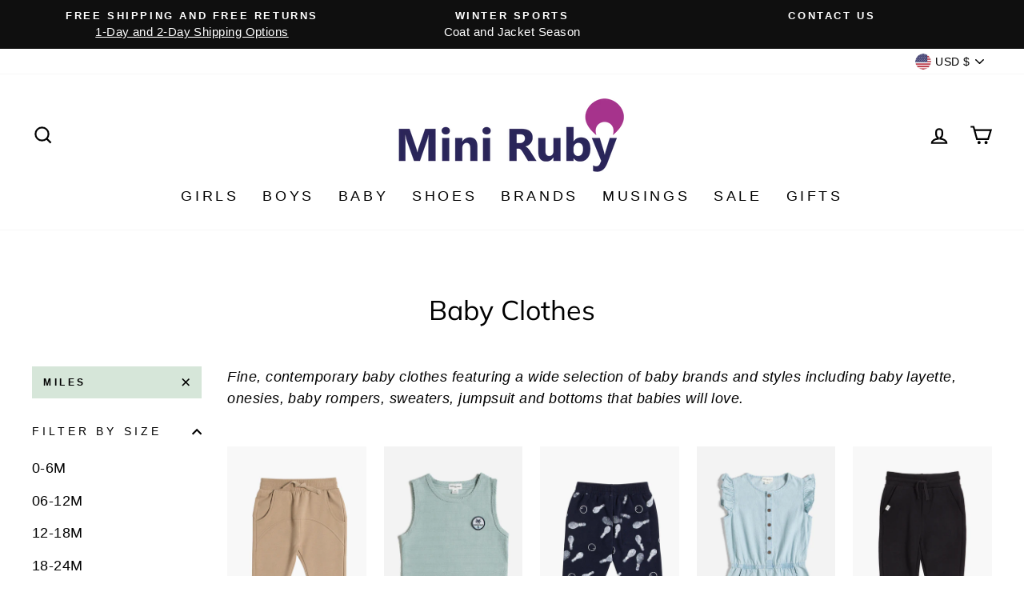

--- FILE ---
content_type: text/html; charset=utf-8
request_url: https://miniruby.com/collections/baby-clothes/miles
body_size: 31847
content:
<!doctype html>
<html class="no-js" lang="en" dir="ltr">
<head>
  <!-- BEGIN MerchantWidget Code -->

<script id='merchantWidgetScript'

        src="https://www.gstatic.com/shopping/merchant/merchantwidget.js"

        defer>

</script>

<script type="text/javascript">

  merchantWidgetScript.addEventListener('load', function () {

    merchantwidget.start({

     position: 'RIGHT_BOTTOM'

   });

  });

</script>

<!-- END MerchantWidget Code -->
  <meta charset="utf-8">
  <meta http-equiv="X-UA-Compatible" content="IE=edge,chrome=1">
  <meta name="viewport" content="width=device-width,initial-scale=1">
  <meta name="theme-color" content="#d6e6d9">
  <link rel="canonical" href="https://miniruby.com/collections/baby-clothes/miles">
  <link rel="preconnect" href="https://cdn.shopify.com">
  <link rel="preconnect" href="https://fonts.shopifycdn.com">
  <link rel="dns-prefetch" href="https://productreviews.shopifycdn.com">
  <link rel="dns-prefetch" href="https://ajax.googleapis.com">
  <link rel="dns-prefetch" href="https://maps.googleapis.com">
  <link rel="dns-prefetch" href="https://maps.gstatic.com"><link rel="shortcut icon" href="//miniruby.com/cdn/shop/files/MR_MR-Balloon-color_87647bc2-ddfc-4598-b065-27b775e7e343_32x32.png?v=1619320830" type="image/png" /><title>Baby Clothes | Mini Ruby Contemporary Childrenswear
 &ndash; Tagged &quot;Miles&quot;</title>
<meta name="description" content="Fine, contemporary baby clothes featuring a wide selection of brands and styles including baby layette, onesies, baby rompers, sweaters, jumpsuits and bottoms that babies will love. Free Shipping, Free 30-Day Returns, Subscription Box Options, Worldwide Shipping."><meta property="og:site_name" content="Mini Ruby">
  <meta property="og:url" content="https://miniruby.com/collections/baby-clothes/miles">
  <meta property="og:title" content="Baby Clothes | Mini Ruby Contemporary Childrenswear">
  <meta property="og:type" content="website">
  <meta property="og:description" content="Fine, contemporary baby clothes featuring a wide selection of brands and styles including baby layette, onesies, baby rompers, sweaters, jumpsuits and bottoms that babies will love. Free Shipping, Free 30-Day Returns, Subscription Box Options, Worldwide Shipping."><meta property="og:image" content="http://miniruby.com/cdn/shop/collections/10.23.20b.jpg?v=1607788097">
    <meta property="og:image:secure_url" content="https://miniruby.com/cdn/shop/collections/10.23.20b.jpg?v=1607788097">
    <meta property="og:image:width" content="1080">
    <meta property="og:image:height" content="1080"><meta name="twitter:site" content="@">
  <meta name="twitter:card" content="summary_large_image">
  <meta name="twitter:title" content="Baby Clothes | Mini Ruby Contemporary Childrenswear">
  <meta name="twitter:description" content="Fine, contemporary baby clothes featuring a wide selection of brands and styles including baby layette, onesies, baby rompers, sweaters, jumpsuits and bottoms that babies will love. Free Shipping, Free 30-Day Returns, Subscription Box Options, Worldwide Shipping.">
<style data-shopify>@font-face {
  font-family: Muli;
  font-weight: 400;
  font-style: normal;
  font-display: swap;
  src: url("//miniruby.com/cdn/fonts/muli/muli_n4.e949947cfff05efcc994b2e2db40359a04fa9a92.woff2") format("woff2"),
       url("//miniruby.com/cdn/fonts/muli/muli_n4.35355e4a0c27c9bc94d9af3f9bcb586d8229277a.woff") format("woff");
}

  

  
  
  
</style><link href="//miniruby.com/cdn/shop/t/96/assets/theme.css?v=100593324094213403671696175541" rel="stylesheet" type="text/css" media="all" />
<style data-shopify>:root {
    --typeHeaderPrimary: Muli;
    --typeHeaderFallback: sans-serif;
    --typeHeaderSize: 34px;
    --typeHeaderWeight: 400;
    --typeHeaderLineHeight: 1.5;
    --typeHeaderSpacing: 0.0em;

    --typeBasePrimary:"system_ui";
    --typeBaseFallback:-apple-system, 'Segoe UI', Roboto, 'Helvetica Neue', 'Noto Sans', 'Liberation Sans', Arial, sans-serif, 'Apple Color Emoji', 'Segoe UI Emoji', 'Segoe UI Symbol', 'Noto Color Emoji';
    --typeBaseSize: 18px;
    --typeBaseWeight: 400;
    --typeBaseSpacing: 0.025em;
    --typeBaseLineHeight: 1.5;

    --typeCollectionTitle: 18px;

    --iconWeight: 5px;
    --iconLinecaps: miter;

    
      --buttonRadius: 0px;
    

    --colorGridOverlayOpacity: 0.1;
  }

  .placeholder-content {
    background-image: linear-gradient(100deg, #ffffff 40%, #f7f7f7 63%, #ffffff 79%);
  }</style><script>
    document.documentElement.className = document.documentElement.className.replace('no-js', 'js');

    window.theme = window.theme || {};
    theme.routes = {
      home: "/",
      cart: "/cart.js",
      cartPage: "/cart",
      cartAdd: "/cart/add.js",
      cartChange: "/cart/change.js"
    };
    theme.strings = {
      soldOut: "Sold Out",
      unavailable: "Unavailable",
      stockLabel: "Only [count] items in stock!",
      willNotShipUntil: "Will not ship until [date]",
      willBeInStockAfter: "Will be in stock after [date]",
      waitingForStock: "Inventory on the way",
      savePrice: "Save [saved_amount]",
      cartEmpty: "Your cart is currently empty.",
      cartTermsConfirmation: "You must agree with the terms and conditions of sales to check out",
      searchCollections: "Collections:",
      searchPages: "Pages:",
      searchArticles: "Articles:"
    };
    theme.settings = {
      dynamicVariantsEnable: true,
      dynamicVariantType: "button",
      cartType: "page",
      isCustomerTemplate: false,
      moneyFormat: "$ {{amount}}",
      saveType: "dollar",
      recentlyViewedEnabled: false,
      productImageSize: "natural",
      productImageCover: false,
      predictiveSearch: true,
      predictiveSearchType: "product,article,page,collection",
      inventoryThreshold: 10,
      quickView: false,
      themeName: 'Impulse',
      themeVersion: "4.1.1"
    };
  </script>

  <script>window.performance && window.performance.mark && window.performance.mark('shopify.content_for_header.start');</script><meta name="google-site-verification" content="qJQxm727uEgMBJC7gTHYnh2In_95CT1Sqi_mk7dCILs">
<meta id="shopify-digital-wallet" name="shopify-digital-wallet" content="/5150205/digital_wallets/dialog">
<meta name="shopify-checkout-api-token" content="8333bfd4bcacee9c49a015d35cb05e94">
<link rel="alternate" type="application/atom+xml" title="Feed" href="/collections/baby-clothes/miles.atom" />
<link rel="alternate" type="application/json+oembed" href="https://miniruby.com/collections/baby-clothes/miles.oembed">
<script async="async" src="/checkouts/internal/preloads.js?locale=en-US"></script>
<script id="apple-pay-shop-capabilities" type="application/json">{"shopId":5150205,"countryCode":"US","currencyCode":"USD","merchantCapabilities":["supports3DS"],"merchantId":"gid:\/\/shopify\/Shop\/5150205","merchantName":"Mini Ruby","requiredBillingContactFields":["postalAddress","email"],"requiredShippingContactFields":["postalAddress","email"],"shippingType":"shipping","supportedNetworks":["visa","masterCard","amex","discover","elo","jcb"],"total":{"type":"pending","label":"Mini Ruby","amount":"1.00"},"shopifyPaymentsEnabled":true,"supportsSubscriptions":true}</script>
<script id="shopify-features" type="application/json">{"accessToken":"8333bfd4bcacee9c49a015d35cb05e94","betas":["rich-media-storefront-analytics"],"domain":"miniruby.com","predictiveSearch":true,"shopId":5150205,"locale":"en"}</script>
<script>var Shopify = Shopify || {};
Shopify.shop = "stspllc.myshopify.com";
Shopify.locale = "en";
Shopify.currency = {"active":"USD","rate":"1.0"};
Shopify.country = "US";
Shopify.theme = {"name":"Impulse May 2021","id":122433896640,"schema_name":"Impulse","schema_version":"4.1.1","theme_store_id":857,"role":"main"};
Shopify.theme.handle = "null";
Shopify.theme.style = {"id":null,"handle":null};
Shopify.cdnHost = "miniruby.com/cdn";
Shopify.routes = Shopify.routes || {};
Shopify.routes.root = "/";</script>
<script type="module">!function(o){(o.Shopify=o.Shopify||{}).modules=!0}(window);</script>
<script>!function(o){function n(){var o=[];function n(){o.push(Array.prototype.slice.apply(arguments))}return n.q=o,n}var t=o.Shopify=o.Shopify||{};t.loadFeatures=n(),t.autoloadFeatures=n()}(window);</script>
<script id="shop-js-analytics" type="application/json">{"pageType":"collection"}</script>
<script defer="defer" async type="module" src="//miniruby.com/cdn/shopifycloud/shop-js/modules/v2/client.init-shop-cart-sync_BT-GjEfc.en.esm.js"></script>
<script defer="defer" async type="module" src="//miniruby.com/cdn/shopifycloud/shop-js/modules/v2/chunk.common_D58fp_Oc.esm.js"></script>
<script defer="defer" async type="module" src="//miniruby.com/cdn/shopifycloud/shop-js/modules/v2/chunk.modal_xMitdFEc.esm.js"></script>
<script type="module">
  await import("//miniruby.com/cdn/shopifycloud/shop-js/modules/v2/client.init-shop-cart-sync_BT-GjEfc.en.esm.js");
await import("//miniruby.com/cdn/shopifycloud/shop-js/modules/v2/chunk.common_D58fp_Oc.esm.js");
await import("//miniruby.com/cdn/shopifycloud/shop-js/modules/v2/chunk.modal_xMitdFEc.esm.js");

  window.Shopify.SignInWithShop?.initShopCartSync?.({"fedCMEnabled":true,"windoidEnabled":true});

</script>
<script id="__st">var __st={"a":5150205,"offset":-18000,"reqid":"2aad62cf-9623-4c22-b877-c680fe22dbb6-1769369356","pageurl":"miniruby.com\/collections\/baby-clothes\/miles","u":"97c341093806","p":"collection","rtyp":"collection","rid":70677059};</script>
<script>window.ShopifyPaypalV4VisibilityTracking = true;</script>
<script id="captcha-bootstrap">!function(){'use strict';const t='contact',e='account',n='new_comment',o=[[t,t],['blogs',n],['comments',n],[t,'customer']],c=[[e,'customer_login'],[e,'guest_login'],[e,'recover_customer_password'],[e,'create_customer']],r=t=>t.map((([t,e])=>`form[action*='/${t}']:not([data-nocaptcha='true']) input[name='form_type'][value='${e}']`)).join(','),a=t=>()=>t?[...document.querySelectorAll(t)].map((t=>t.form)):[];function s(){const t=[...o],e=r(t);return a(e)}const i='password',u='form_key',d=['recaptcha-v3-token','g-recaptcha-response','h-captcha-response',i],f=()=>{try{return window.sessionStorage}catch{return}},m='__shopify_v',_=t=>t.elements[u];function p(t,e,n=!1){try{const o=window.sessionStorage,c=JSON.parse(o.getItem(e)),{data:r}=function(t){const{data:e,action:n}=t;return t[m]||n?{data:e,action:n}:{data:t,action:n}}(c);for(const[e,n]of Object.entries(r))t.elements[e]&&(t.elements[e].value=n);n&&o.removeItem(e)}catch(o){console.error('form repopulation failed',{error:o})}}const l='form_type',E='cptcha';function T(t){t.dataset[E]=!0}const w=window,h=w.document,L='Shopify',v='ce_forms',y='captcha';let A=!1;((t,e)=>{const n=(g='f06e6c50-85a8-45c8-87d0-21a2b65856fe',I='https://cdn.shopify.com/shopifycloud/storefront-forms-hcaptcha/ce_storefront_forms_captcha_hcaptcha.v1.5.2.iife.js',D={infoText:'Protected by hCaptcha',privacyText:'Privacy',termsText:'Terms'},(t,e,n)=>{const o=w[L][v],c=o.bindForm;if(c)return c(t,g,e,D).then(n);var r;o.q.push([[t,g,e,D],n]),r=I,A||(h.body.append(Object.assign(h.createElement('script'),{id:'captcha-provider',async:!0,src:r})),A=!0)});var g,I,D;w[L]=w[L]||{},w[L][v]=w[L][v]||{},w[L][v].q=[],w[L][y]=w[L][y]||{},w[L][y].protect=function(t,e){n(t,void 0,e),T(t)},Object.freeze(w[L][y]),function(t,e,n,w,h,L){const[v,y,A,g]=function(t,e,n){const i=e?o:[],u=t?c:[],d=[...i,...u],f=r(d),m=r(i),_=r(d.filter((([t,e])=>n.includes(e))));return[a(f),a(m),a(_),s()]}(w,h,L),I=t=>{const e=t.target;return e instanceof HTMLFormElement?e:e&&e.form},D=t=>v().includes(t);t.addEventListener('submit',(t=>{const e=I(t);if(!e)return;const n=D(e)&&!e.dataset.hcaptchaBound&&!e.dataset.recaptchaBound,o=_(e),c=g().includes(e)&&(!o||!o.value);(n||c)&&t.preventDefault(),c&&!n&&(function(t){try{if(!f())return;!function(t){const e=f();if(!e)return;const n=_(t);if(!n)return;const o=n.value;o&&e.removeItem(o)}(t);const e=Array.from(Array(32),(()=>Math.random().toString(36)[2])).join('');!function(t,e){_(t)||t.append(Object.assign(document.createElement('input'),{type:'hidden',name:u})),t.elements[u].value=e}(t,e),function(t,e){const n=f();if(!n)return;const o=[...t.querySelectorAll(`input[type='${i}']`)].map((({name:t})=>t)),c=[...d,...o],r={};for(const[a,s]of new FormData(t).entries())c.includes(a)||(r[a]=s);n.setItem(e,JSON.stringify({[m]:1,action:t.action,data:r}))}(t,e)}catch(e){console.error('failed to persist form',e)}}(e),e.submit())}));const S=(t,e)=>{t&&!t.dataset[E]&&(n(t,e.some((e=>e===t))),T(t))};for(const o of['focusin','change'])t.addEventListener(o,(t=>{const e=I(t);D(e)&&S(e,y())}));const B=e.get('form_key'),M=e.get(l),P=B&&M;t.addEventListener('DOMContentLoaded',(()=>{const t=y();if(P)for(const e of t)e.elements[l].value===M&&p(e,B);[...new Set([...A(),...v().filter((t=>'true'===t.dataset.shopifyCaptcha))])].forEach((e=>S(e,t)))}))}(h,new URLSearchParams(w.location.search),n,t,e,['guest_login'])})(!0,!0)}();</script>
<script integrity="sha256-4kQ18oKyAcykRKYeNunJcIwy7WH5gtpwJnB7kiuLZ1E=" data-source-attribution="shopify.loadfeatures" defer="defer" src="//miniruby.com/cdn/shopifycloud/storefront/assets/storefront/load_feature-a0a9edcb.js" crossorigin="anonymous"></script>
<script data-source-attribution="shopify.dynamic_checkout.dynamic.init">var Shopify=Shopify||{};Shopify.PaymentButton=Shopify.PaymentButton||{isStorefrontPortableWallets:!0,init:function(){window.Shopify.PaymentButton.init=function(){};var t=document.createElement("script");t.src="https://miniruby.com/cdn/shopifycloud/portable-wallets/latest/portable-wallets.en.js",t.type="module",document.head.appendChild(t)}};
</script>
<script data-source-attribution="shopify.dynamic_checkout.buyer_consent">
  function portableWalletsHideBuyerConsent(e){var t=document.getElementById("shopify-buyer-consent"),n=document.getElementById("shopify-subscription-policy-button");t&&n&&(t.classList.add("hidden"),t.setAttribute("aria-hidden","true"),n.removeEventListener("click",e))}function portableWalletsShowBuyerConsent(e){var t=document.getElementById("shopify-buyer-consent"),n=document.getElementById("shopify-subscription-policy-button");t&&n&&(t.classList.remove("hidden"),t.removeAttribute("aria-hidden"),n.addEventListener("click",e))}window.Shopify?.PaymentButton&&(window.Shopify.PaymentButton.hideBuyerConsent=portableWalletsHideBuyerConsent,window.Shopify.PaymentButton.showBuyerConsent=portableWalletsShowBuyerConsent);
</script>
<script data-source-attribution="shopify.dynamic_checkout.cart.bootstrap">document.addEventListener("DOMContentLoaded",(function(){function t(){return document.querySelector("shopify-accelerated-checkout-cart, shopify-accelerated-checkout")}if(t())Shopify.PaymentButton.init();else{new MutationObserver((function(e,n){t()&&(Shopify.PaymentButton.init(),n.disconnect())})).observe(document.body,{childList:!0,subtree:!0})}}));
</script>
<link id="shopify-accelerated-checkout-styles" rel="stylesheet" media="screen" href="https://miniruby.com/cdn/shopifycloud/portable-wallets/latest/accelerated-checkout-backwards-compat.css" crossorigin="anonymous">
<style id="shopify-accelerated-checkout-cart">
        #shopify-buyer-consent {
  margin-top: 1em;
  display: inline-block;
  width: 100%;
}

#shopify-buyer-consent.hidden {
  display: none;
}

#shopify-subscription-policy-button {
  background: none;
  border: none;
  padding: 0;
  text-decoration: underline;
  font-size: inherit;
  cursor: pointer;
}

#shopify-subscription-policy-button::before {
  box-shadow: none;
}

      </style>

<script>window.performance && window.performance.mark && window.performance.mark('shopify.content_for_header.end');</script>

  <script src="//miniruby.com/cdn/shop/t/96/assets/vendor-scripts-v9.js" defer="defer"></script><link rel="preload" as="style" href="//miniruby.com/cdn/shop/t/96/assets/currency-flags.css" onload="this.onload=null;this.rel='stylesheet'">
    <link rel="stylesheet" href="//miniruby.com/cdn/shop/t/96/assets/currency-flags.css"><script src="//miniruby.com/cdn/shop/t/96/assets/theme.min.js?v=82601135991613020911619846214" defer="defer"></script><link href="https://monorail-edge.shopifysvc.com" rel="dns-prefetch">
<script>(function(){if ("sendBeacon" in navigator && "performance" in window) {try {var session_token_from_headers = performance.getEntriesByType('navigation')[0].serverTiming.find(x => x.name == '_s').description;} catch {var session_token_from_headers = undefined;}var session_cookie_matches = document.cookie.match(/_shopify_s=([^;]*)/);var session_token_from_cookie = session_cookie_matches && session_cookie_matches.length === 2 ? session_cookie_matches[1] : "";var session_token = session_token_from_headers || session_token_from_cookie || "";function handle_abandonment_event(e) {var entries = performance.getEntries().filter(function(entry) {return /monorail-edge.shopifysvc.com/.test(entry.name);});if (!window.abandonment_tracked && entries.length === 0) {window.abandonment_tracked = true;var currentMs = Date.now();var navigation_start = performance.timing.navigationStart;var payload = {shop_id: 5150205,url: window.location.href,navigation_start,duration: currentMs - navigation_start,session_token,page_type: "collection"};window.navigator.sendBeacon("https://monorail-edge.shopifysvc.com/v1/produce", JSON.stringify({schema_id: "online_store_buyer_site_abandonment/1.1",payload: payload,metadata: {event_created_at_ms: currentMs,event_sent_at_ms: currentMs}}));}}window.addEventListener('pagehide', handle_abandonment_event);}}());</script>
<script id="web-pixels-manager-setup">(function e(e,d,r,n,o){if(void 0===o&&(o={}),!Boolean(null===(a=null===(i=window.Shopify)||void 0===i?void 0:i.analytics)||void 0===a?void 0:a.replayQueue)){var i,a;window.Shopify=window.Shopify||{};var t=window.Shopify;t.analytics=t.analytics||{};var s=t.analytics;s.replayQueue=[],s.publish=function(e,d,r){return s.replayQueue.push([e,d,r]),!0};try{self.performance.mark("wpm:start")}catch(e){}var l=function(){var e={modern:/Edge?\/(1{2}[4-9]|1[2-9]\d|[2-9]\d{2}|\d{4,})\.\d+(\.\d+|)|Firefox\/(1{2}[4-9]|1[2-9]\d|[2-9]\d{2}|\d{4,})\.\d+(\.\d+|)|Chrom(ium|e)\/(9{2}|\d{3,})\.\d+(\.\d+|)|(Maci|X1{2}).+ Version\/(15\.\d+|(1[6-9]|[2-9]\d|\d{3,})\.\d+)([,.]\d+|)( \(\w+\)|)( Mobile\/\w+|) Safari\/|Chrome.+OPR\/(9{2}|\d{3,})\.\d+\.\d+|(CPU[ +]OS|iPhone[ +]OS|CPU[ +]iPhone|CPU IPhone OS|CPU iPad OS)[ +]+(15[._]\d+|(1[6-9]|[2-9]\d|\d{3,})[._]\d+)([._]\d+|)|Android:?[ /-](13[3-9]|1[4-9]\d|[2-9]\d{2}|\d{4,})(\.\d+|)(\.\d+|)|Android.+Firefox\/(13[5-9]|1[4-9]\d|[2-9]\d{2}|\d{4,})\.\d+(\.\d+|)|Android.+Chrom(ium|e)\/(13[3-9]|1[4-9]\d|[2-9]\d{2}|\d{4,})\.\d+(\.\d+|)|SamsungBrowser\/([2-9]\d|\d{3,})\.\d+/,legacy:/Edge?\/(1[6-9]|[2-9]\d|\d{3,})\.\d+(\.\d+|)|Firefox\/(5[4-9]|[6-9]\d|\d{3,})\.\d+(\.\d+|)|Chrom(ium|e)\/(5[1-9]|[6-9]\d|\d{3,})\.\d+(\.\d+|)([\d.]+$|.*Safari\/(?![\d.]+ Edge\/[\d.]+$))|(Maci|X1{2}).+ Version\/(10\.\d+|(1[1-9]|[2-9]\d|\d{3,})\.\d+)([,.]\d+|)( \(\w+\)|)( Mobile\/\w+|) Safari\/|Chrome.+OPR\/(3[89]|[4-9]\d|\d{3,})\.\d+\.\d+|(CPU[ +]OS|iPhone[ +]OS|CPU[ +]iPhone|CPU IPhone OS|CPU iPad OS)[ +]+(10[._]\d+|(1[1-9]|[2-9]\d|\d{3,})[._]\d+)([._]\d+|)|Android:?[ /-](13[3-9]|1[4-9]\d|[2-9]\d{2}|\d{4,})(\.\d+|)(\.\d+|)|Mobile Safari.+OPR\/([89]\d|\d{3,})\.\d+\.\d+|Android.+Firefox\/(13[5-9]|1[4-9]\d|[2-9]\d{2}|\d{4,})\.\d+(\.\d+|)|Android.+Chrom(ium|e)\/(13[3-9]|1[4-9]\d|[2-9]\d{2}|\d{4,})\.\d+(\.\d+|)|Android.+(UC? ?Browser|UCWEB|U3)[ /]?(15\.([5-9]|\d{2,})|(1[6-9]|[2-9]\d|\d{3,})\.\d+)\.\d+|SamsungBrowser\/(5\.\d+|([6-9]|\d{2,})\.\d+)|Android.+MQ{2}Browser\/(14(\.(9|\d{2,})|)|(1[5-9]|[2-9]\d|\d{3,})(\.\d+|))(\.\d+|)|K[Aa][Ii]OS\/(3\.\d+|([4-9]|\d{2,})\.\d+)(\.\d+|)/},d=e.modern,r=e.legacy,n=navigator.userAgent;return n.match(d)?"modern":n.match(r)?"legacy":"unknown"}(),u="modern"===l?"modern":"legacy",c=(null!=n?n:{modern:"",legacy:""})[u],f=function(e){return[e.baseUrl,"/wpm","/b",e.hashVersion,"modern"===e.buildTarget?"m":"l",".js"].join("")}({baseUrl:d,hashVersion:r,buildTarget:u}),m=function(e){var d=e.version,r=e.bundleTarget,n=e.surface,o=e.pageUrl,i=e.monorailEndpoint;return{emit:function(e){var a=e.status,t=e.errorMsg,s=(new Date).getTime(),l=JSON.stringify({metadata:{event_sent_at_ms:s},events:[{schema_id:"web_pixels_manager_load/3.1",payload:{version:d,bundle_target:r,page_url:o,status:a,surface:n,error_msg:t},metadata:{event_created_at_ms:s}}]});if(!i)return console&&console.warn&&console.warn("[Web Pixels Manager] No Monorail endpoint provided, skipping logging."),!1;try{return self.navigator.sendBeacon.bind(self.navigator)(i,l)}catch(e){}var u=new XMLHttpRequest;try{return u.open("POST",i,!0),u.setRequestHeader("Content-Type","text/plain"),u.send(l),!0}catch(e){return console&&console.warn&&console.warn("[Web Pixels Manager] Got an unhandled error while logging to Monorail."),!1}}}}({version:r,bundleTarget:l,surface:e.surface,pageUrl:self.location.href,monorailEndpoint:e.monorailEndpoint});try{o.browserTarget=l,function(e){var d=e.src,r=e.async,n=void 0===r||r,o=e.onload,i=e.onerror,a=e.sri,t=e.scriptDataAttributes,s=void 0===t?{}:t,l=document.createElement("script"),u=document.querySelector("head"),c=document.querySelector("body");if(l.async=n,l.src=d,a&&(l.integrity=a,l.crossOrigin="anonymous"),s)for(var f in s)if(Object.prototype.hasOwnProperty.call(s,f))try{l.dataset[f]=s[f]}catch(e){}if(o&&l.addEventListener("load",o),i&&l.addEventListener("error",i),u)u.appendChild(l);else{if(!c)throw new Error("Did not find a head or body element to append the script");c.appendChild(l)}}({src:f,async:!0,onload:function(){if(!function(){var e,d;return Boolean(null===(d=null===(e=window.Shopify)||void 0===e?void 0:e.analytics)||void 0===d?void 0:d.initialized)}()){var d=window.webPixelsManager.init(e)||void 0;if(d){var r=window.Shopify.analytics;r.replayQueue.forEach((function(e){var r=e[0],n=e[1],o=e[2];d.publishCustomEvent(r,n,o)})),r.replayQueue=[],r.publish=d.publishCustomEvent,r.visitor=d.visitor,r.initialized=!0}}},onerror:function(){return m.emit({status:"failed",errorMsg:"".concat(f," has failed to load")})},sri:function(e){var d=/^sha384-[A-Za-z0-9+/=]+$/;return"string"==typeof e&&d.test(e)}(c)?c:"",scriptDataAttributes:o}),m.emit({status:"loading"})}catch(e){m.emit({status:"failed",errorMsg:(null==e?void 0:e.message)||"Unknown error"})}}})({shopId: 5150205,storefrontBaseUrl: "https://miniruby.com",extensionsBaseUrl: "https://extensions.shopifycdn.com/cdn/shopifycloud/web-pixels-manager",monorailEndpoint: "https://monorail-edge.shopifysvc.com/unstable/produce_batch",surface: "storefront-renderer",enabledBetaFlags: ["2dca8a86"],webPixelsConfigList: [{"id":"1776943322","configuration":"{\"accountID\":\"fHMp2A\",\"webPixelConfig\":\"eyJlbmFibGVBZGRlZFRvQ2FydEV2ZW50cyI6IHRydWV9\"}","eventPayloadVersion":"v1","runtimeContext":"STRICT","scriptVersion":"524f6c1ee37bacdca7657a665bdca589","type":"APP","apiClientId":123074,"privacyPurposes":["ANALYTICS","MARKETING"],"dataSharingAdjustments":{"protectedCustomerApprovalScopes":["read_customer_address","read_customer_email","read_customer_name","read_customer_personal_data","read_customer_phone"]}},{"id":"467960026","configuration":"{\"config\":\"{\\\"pixel_id\\\":\\\"G-B2BYZB6LYE\\\",\\\"target_country\\\":\\\"US\\\",\\\"gtag_events\\\":[{\\\"type\\\":\\\"search\\\",\\\"action_label\\\":[\\\"G-B2BYZB6LYE\\\",\\\"AW-958857115\\\/W4DJCKu7hKcBEJv_m8kD\\\"]},{\\\"type\\\":\\\"begin_checkout\\\",\\\"action_label\\\":[\\\"G-B2BYZB6LYE\\\",\\\"AW-958857115\\\/LEJWCKi7hKcBEJv_m8kD\\\"]},{\\\"type\\\":\\\"view_item\\\",\\\"action_label\\\":[\\\"G-B2BYZB6LYE\\\",\\\"AW-958857115\\\/8AhGCKK7hKcBEJv_m8kD\\\",\\\"MC-LLMV745H8X\\\"]},{\\\"type\\\":\\\"purchase\\\",\\\"action_label\\\":[\\\"G-B2BYZB6LYE\\\",\\\"AW-958857115\\\/5OS3CJ-7hKcBEJv_m8kD\\\",\\\"MC-LLMV745H8X\\\"]},{\\\"type\\\":\\\"page_view\\\",\\\"action_label\\\":[\\\"G-B2BYZB6LYE\\\",\\\"AW-958857115\\\/Yjr0CJy7hKcBEJv_m8kD\\\",\\\"MC-LLMV745H8X\\\"]},{\\\"type\\\":\\\"add_payment_info\\\",\\\"action_label\\\":[\\\"G-B2BYZB6LYE\\\",\\\"AW-958857115\\\/_vUeCK67hKcBEJv_m8kD\\\"]},{\\\"type\\\":\\\"add_to_cart\\\",\\\"action_label\\\":[\\\"G-B2BYZB6LYE\\\",\\\"AW-958857115\\\/GPZGCKW7hKcBEJv_m8kD\\\"]}],\\\"enable_monitoring_mode\\\":false}\"}","eventPayloadVersion":"v1","runtimeContext":"OPEN","scriptVersion":"b2a88bafab3e21179ed38636efcd8a93","type":"APP","apiClientId":1780363,"privacyPurposes":[],"dataSharingAdjustments":{"protectedCustomerApprovalScopes":["read_customer_address","read_customer_email","read_customer_name","read_customer_personal_data","read_customer_phone"]}},{"id":"225345754","configuration":"{\"pixel_id\":\"1548973915354082\",\"pixel_type\":\"facebook_pixel\",\"metaapp_system_user_token\":\"-\"}","eventPayloadVersion":"v1","runtimeContext":"OPEN","scriptVersion":"ca16bc87fe92b6042fbaa3acc2fbdaa6","type":"APP","apiClientId":2329312,"privacyPurposes":["ANALYTICS","MARKETING","SALE_OF_DATA"],"dataSharingAdjustments":{"protectedCustomerApprovalScopes":["read_customer_address","read_customer_email","read_customer_name","read_customer_personal_data","read_customer_phone"]}},{"id":"63307994","configuration":"{\"tagID\":\"2620993822369\"}","eventPayloadVersion":"v1","runtimeContext":"STRICT","scriptVersion":"18031546ee651571ed29edbe71a3550b","type":"APP","apiClientId":3009811,"privacyPurposes":["ANALYTICS","MARKETING","SALE_OF_DATA"],"dataSharingAdjustments":{"protectedCustomerApprovalScopes":["read_customer_address","read_customer_email","read_customer_name","read_customer_personal_data","read_customer_phone"]}},{"id":"shopify-app-pixel","configuration":"{}","eventPayloadVersion":"v1","runtimeContext":"STRICT","scriptVersion":"0450","apiClientId":"shopify-pixel","type":"APP","privacyPurposes":["ANALYTICS","MARKETING"]},{"id":"shopify-custom-pixel","eventPayloadVersion":"v1","runtimeContext":"LAX","scriptVersion":"0450","apiClientId":"shopify-pixel","type":"CUSTOM","privacyPurposes":["ANALYTICS","MARKETING"]}],isMerchantRequest: false,initData: {"shop":{"name":"Mini Ruby","paymentSettings":{"currencyCode":"USD"},"myshopifyDomain":"stspllc.myshopify.com","countryCode":"US","storefrontUrl":"https:\/\/miniruby.com"},"customer":null,"cart":null,"checkout":null,"productVariants":[],"purchasingCompany":null},},"https://miniruby.com/cdn","fcfee988w5aeb613cpc8e4bc33m6693e112",{"modern":"","legacy":""},{"shopId":"5150205","storefrontBaseUrl":"https:\/\/miniruby.com","extensionBaseUrl":"https:\/\/extensions.shopifycdn.com\/cdn\/shopifycloud\/web-pixels-manager","surface":"storefront-renderer","enabledBetaFlags":"[\"2dca8a86\"]","isMerchantRequest":"false","hashVersion":"fcfee988w5aeb613cpc8e4bc33m6693e112","publish":"custom","events":"[[\"page_viewed\",{}],[\"collection_viewed\",{\"collection\":{\"id\":\"70677059\",\"title\":\"Baby Clothes\",\"productVariants\":[{\"price\":{\"amount\":22.0,\"currencyCode\":\"USD\"},\"product\":{\"title\":\"Boys Sweatpants Miles Taupe\",\"vendor\":\"Miles\",\"id\":\"7490597257434\",\"untranslatedTitle\":\"Boys Sweatpants Miles Taupe\",\"url\":\"\/products\/boys-sweatpants-miles-taupe\",\"type\":\"Boys and Baby Boy Pant\"},\"id\":\"42198380773594\",\"image\":{\"src\":\"\/\/miniruby.com\/cdn\/shop\/products\/taupe_boys_sweatpants_1_beige.jpg?v=1639754791\"},\"sku\":\"MIB122106\",\"title\":\"12M \/ Beige\",\"untranslatedTitle\":\"12M \/ Beige\"},{\"price\":{\"amount\":31.0,\"currencyCode\":\"USD\"},\"product\":{\"title\":\"Miles Seafoam Boys Tank\",\"vendor\":\"Miles\",\"id\":\"7490596896986\",\"untranslatedTitle\":\"Miles Seafoam Boys Tank\",\"url\":\"\/products\/miles-seafoam-boys-tank\",\"type\":\"Boys and Baby Boy T-Shirt\"},\"id\":\"42198378905818\",\"image\":{\"src\":\"\/\/miniruby.com\/cdn\/shop\/products\/seafoam_boys_tank_1_green.jpg?v=1647280526\"},\"sku\":\"MIB122076\",\"title\":\"12M \/ Green\",\"untranslatedTitle\":\"12M \/ Green\"},{\"price\":{\"amount\":35.0,\"currencyCode\":\"USD\"},\"product\":{\"title\":\"Baby Miles Bowling Pants\",\"vendor\":\"Miles\",\"id\":\"7490596569306\",\"untranslatedTitle\":\"Baby Miles Bowling Pants\",\"url\":\"\/products\/baby-pants-miles-bowling\",\"type\":\"Baby Boy Pants\"},\"id\":\"42198377038042\",\"image\":{\"src\":\"\/\/miniruby.com\/cdn\/shop\/products\/bowling_baby_boys_pants_1_navy.jpg?v=1639754761\"},\"sku\":\"MIB122063\",\"title\":\"6M \/ Navy\",\"untranslatedTitle\":\"6M \/ Navy\"},{\"price\":{\"amount\":48.0,\"currencyCode\":\"USD\"},\"product\":{\"title\":\"Miles Chambray Flutter Girls Romper\",\"vendor\":\"Miles\",\"id\":\"7490596438234\",\"untranslatedTitle\":\"Miles Chambray Flutter Girls Romper\",\"url\":\"\/products\/miles-chambray-flutter-girls-romper\",\"type\":\"Girls and Baby Girl Short\"},\"id\":\"42198376710362\",\"image\":{\"src\":\"\/\/miniruby.com\/cdn\/shop\/products\/chambray_flutter_girls_romper_1_light_blue.jpg?v=1659371715\"},\"sku\":\"MIB122055\",\"title\":\"12M \/ Light Blue\",\"untranslatedTitle\":\"12M \/ Light Blue\"},{\"price\":{\"amount\":46.0,\"currencyCode\":\"USD\"},\"product\":{\"title\":\"Kids Sweatpants Miles Basic\",\"vendor\":\"Miles\",\"id\":\"7490596077786\",\"untranslatedTitle\":\"Kids Sweatpants Miles Basic\",\"url\":\"\/products\/kids-sweatpants-miles-basic\",\"type\":\"Baby Boy Pants\"},\"id\":\"42198376022234\",\"image\":{\"src\":\"\/\/miniruby.com\/cdn\/shop\/products\/MilesBasicKidsSweatpants.jpg?v=1643647907\"},\"sku\":\"MIB122038\",\"title\":\"12M \/ Black\",\"untranslatedTitle\":\"12M \/ Black\"},{\"price\":{\"amount\":35.0,\"currencyCode\":\"USD\"},\"product\":{\"title\":\"Kids Sweatpants Miles Track\",\"vendor\":\"Miles\",\"id\":\"7490595848410\",\"untranslatedTitle\":\"Kids Sweatpants Miles Track\",\"url\":\"\/products\/kids-sweatpants-miles-track\",\"type\":\"Boys and Baby Boy Pant\"},\"id\":\"42198375530714\",\"image\":{\"src\":\"\/\/miniruby.com\/cdn\/shop\/products\/track_kids_sweatpants___1_green.jpg?v=1639754744\"},\"sku\":\"MIB122028\",\"title\":\"12M \/ Green\",\"untranslatedTitle\":\"12M \/ Green\"},{\"price\":{\"amount\":37.0,\"currencyCode\":\"USD\"},\"product\":{\"title\":\"Miles Chambray Baby Girls Shorts\",\"vendor\":\"Miles\",\"id\":\"7490595487962\",\"untranslatedTitle\":\"Miles Chambray Baby Girls Shorts\",\"url\":\"\/products\/miles-chambray-baby-girls-shorts\",\"type\":\"Baby Girl Short\"},\"id\":\"42198374842586\",\"image\":{\"src\":\"\/\/miniruby.com\/cdn\/shop\/products\/chambray_baby_girls_shorts_1_light_blue.jpg?v=1639754736\"},\"sku\":\"MIB122017\",\"title\":\"12M \/ Light Blue\",\"untranslatedTitle\":\"12M \/ Light Blue\"},{\"price\":{\"amount\":23.0,\"currencyCode\":\"USD\"},\"product\":{\"title\":\"Miles Baby Navy Baby Shorts\",\"vendor\":\"Miles\",\"id\":\"6205663674560\",\"untranslatedTitle\":\"Miles Baby Navy Baby Shorts\",\"url\":\"\/products\/miles-baby-navy-baby-shorts\",\"type\":\"Baby Boy Short\"},\"id\":\"43535861973210\",\"image\":{\"src\":\"\/\/miniruby.com\/cdn\/shop\/products\/navy_baby_shorts_1_navy.jpg?v=1613855353\"},\"sku\":\"\",\"title\":\"6M \/ Navy\",\"untranslatedTitle\":\"6M \/ Navy\"},{\"price\":{\"amount\":35.0,\"currencyCode\":\"USD\"},\"product\":{\"title\":\"Miles Baby Navy Striped Baby Boy Playsuit\",\"vendor\":\"Miles\",\"id\":\"6205663445184\",\"untranslatedTitle\":\"Miles Baby Navy Striped Baby Boy Playsuit\",\"url\":\"\/products\/miles-baby-navy-striped-baby-boy-playsuit\",\"type\":\"Baby Boy Romper\"},\"id\":\"38146668724416\",\"image\":{\"src\":\"\/\/miniruby.com\/cdn\/shop\/products\/navy_striped_baby_boy_playsuit_1_navy.jpg?v=1613855346\"},\"sku\":\"MIB121031\",\"title\":\"6M \/ Navy\",\"untranslatedTitle\":\"6M \/ Navy\"},{\"price\":{\"amount\":34.0,\"currencyCode\":\"USD\"},\"product\":{\"title\":\"Miles Baby Forest Tie Dye Baby Boy T-Shirt\",\"vendor\":\"Miles\",\"id\":\"6205663412416\",\"untranslatedTitle\":\"Miles Baby Forest Tie Dye Baby Boy T-Shirt\",\"url\":\"\/products\/miles-baby-forest-tie-dye-baby-boy-t-shirt\",\"type\":\"Baby Boy T-Shirt\"},\"id\":\"38146668593344\",\"image\":{\"src\":\"\/\/miniruby.com\/cdn\/shop\/products\/forest_tie_dye_baby_boy_t-shirt_1_forest.jpg?v=1613855344\"},\"sku\":\"MIB121028\",\"title\":\"12M \/ Forest\",\"untranslatedTitle\":\"12M \/ Forest\"},{\"price\":{\"amount\":30.0,\"currencyCode\":\"USD\"},\"product\":{\"title\":\"Miles Baby Forest Terry Baby Boy T-Shirt\",\"vendor\":\"Miles\",\"id\":\"6205663379648\",\"untranslatedTitle\":\"Miles Baby Forest Terry Baby Boy T-Shirt\",\"url\":\"\/products\/miles-baby-forest-terry-baby-boy-t-shirt\",\"type\":\"Baby Boy T-Shirt\"},\"id\":\"38146668462272\",\"image\":{\"src\":\"\/\/miniruby.com\/cdn\/shop\/products\/forest_terry_baby_boy_t-shirt_1_off_white.jpg?v=1613855342\"},\"sku\":\"MIB121025\",\"title\":\"12M \/ Off White\",\"untranslatedTitle\":\"12M \/ Off White\"},{\"price\":{\"amount\":26.0,\"currencyCode\":\"USD\"},\"product\":{\"title\":\"Miles Baby Batter Baby Boy T-Shirt (Size 12M left)\",\"vendor\":\"Miles\",\"id\":\"6205663281344\",\"untranslatedTitle\":\"Miles Baby Batter Baby Boy T-Shirt (Size 12M left)\",\"url\":\"\/products\/miles-baby-batter-baby-boy-t-shirt\",\"type\":\"Baby Boy T-Shirt\"},\"id\":\"38146668298432\",\"image\":{\"src\":\"\/\/miniruby.com\/cdn\/shop\/products\/batter_baby_boy_t-shirt_1_off_white.jpg?v=1613855340\"},\"sku\":\"MIB121022\",\"title\":\"12M \/ Off White\",\"untranslatedTitle\":\"12M \/ Off White\"},{\"price\":{\"amount\":32.0,\"currencyCode\":\"USD\"},\"product\":{\"title\":\"Miles Baby Sandlot Baby Boys Romper\",\"vendor\":\"Miles\",\"id\":\"6205663248576\",\"untranslatedTitle\":\"Miles Baby Sandlot Baby Boys Romper\",\"url\":\"\/products\/miles-baby-sandlot-baby-boys-romper\",\"type\":\"Baby Boy Romper\"},\"id\":\"38146668167360\",\"image\":{\"src\":\"\/\/miniruby.com\/cdn\/shop\/products\/sandlot_baby_boys_romper_1_medium_grey_heather.jpg?v=1613855337\"},\"sku\":\"MIB121019\",\"title\":\"6M \/ Medium Grey Heather\",\"untranslatedTitle\":\"6M \/ Medium Grey Heather\"},{\"price\":{\"amount\":28.0,\"currencyCode\":\"USD\"},\"product\":{\"title\":\"Miles Baby Track Baby Boys Shorts\",\"vendor\":\"Miles\",\"id\":\"6205663215808\",\"untranslatedTitle\":\"Miles Baby Track Baby Boys Shorts\",\"url\":\"\/products\/miles-baby-track-baby-boys-shorts\",\"type\":\"Baby Boy Short\"},\"id\":\"38146668036288\",\"image\":{\"src\":\"\/\/miniruby.com\/cdn\/shop\/products\/track_baby_boys_shorts_1_navy.jpg?v=1613855336\"},\"sku\":\"MIB121016\",\"title\":\"12M \/ Navy\",\"untranslatedTitle\":\"12M \/ Navy\"},{\"price\":{\"amount\":26.0,\"currencyCode\":\"USD\"},\"product\":{\"title\":\"Miles Baby Candy Rolls Baby Boy T-Shirt\",\"vendor\":\"Miles\",\"id\":\"6205663183040\",\"untranslatedTitle\":\"Miles Baby Candy Rolls Baby Boy T-Shirt\",\"url\":\"\/products\/miles-baby-rolls-baby-boy-t-shirt\",\"type\":\"Baby Boy T-Shirt\"},\"id\":\"38146667610304\",\"image\":{\"src\":\"\/\/miniruby.com\/cdn\/shop\/products\/rolls_baby_boy_t-shirt_1_light_grey.jpg?v=1613855334\"},\"sku\":\"MIB121013\",\"title\":\"12M \/ Light Grey\",\"untranslatedTitle\":\"12M \/ Light Grey\"},{\"price\":{\"amount\":34.0,\"currencyCode\":\"USD\"},\"product\":{\"title\":\"Miles Baby Tie Dye Baby Boy T-Shirt - Blue Grey\",\"vendor\":\"Miles\",\"id\":\"6205663117504\",\"untranslatedTitle\":\"Miles Baby Tie Dye Baby Boy T-Shirt - Blue Grey\",\"url\":\"\/products\/miles-baby-tie-dye-baby-boy-t-shirt-blue-grey\",\"type\":\"Baby Boy T-Shirt\"},\"id\":\"38146667446464\",\"image\":{\"src\":\"\/\/miniruby.com\/cdn\/shop\/products\/tie_dye_baby_boy_t-shirt_-_blue_grey_1_blue_grey.jpg?v=1613855332\"},\"sku\":\"MIB121010\",\"title\":\"12M \/ Blue Grey\",\"untranslatedTitle\":\"12M \/ Blue Grey\"},{\"price\":{\"amount\":40.0,\"currencyCode\":\"USD\"},\"product\":{\"title\":\"Miles Baby Texture Striped Baby Playsuit (Size 12M left)\",\"vendor\":\"Miles\",\"id\":\"6205663051968\",\"untranslatedTitle\":\"Miles Baby Texture Striped Baby Playsuit (Size 12M left)\",\"url\":\"\/products\/miles-baby-texture-striped-baby-boy-playsuit\",\"type\":\"Baby Girl Rompers\"},\"id\":\"38146666397888\",\"image\":{\"src\":\"\/\/miniruby.com\/cdn\/shop\/products\/1texturedstriperomperA.jpg?v=1613864292\"},\"sku\":\"MIB121007\",\"title\":\"6M \/ Off White\",\"untranslatedTitle\":\"6M \/ Off White\"},{\"price\":{\"amount\":32.0,\"currencyCode\":\"USD\"},\"product\":{\"title\":\"Miles Baby Candy Rolls Sky Baby Boy Romper\",\"vendor\":\"Miles\",\"id\":\"6205662986432\",\"untranslatedTitle\":\"Miles Baby Candy Rolls Sky Baby Boy Romper\",\"url\":\"\/products\/miles-baby-rolls-candy-sky-baby-boy-romper\",\"type\":\"Baby Boy Romper\"},\"id\":\"38146664005824\",\"image\":{\"src\":\"\/\/miniruby.com\/cdn\/shop\/products\/1candyrollsromper.jpg?v=1613864198\"},\"sku\":\"MIB121004\",\"title\":\"6M \/ Blue Grey\",\"untranslatedTitle\":\"6M \/ Blue Grey\"},{\"price\":{\"amount\":18.0,\"currencyCode\":\"USD\"},\"product\":{\"title\":\"Miles Baby Candy Rolls Baby Boy Shorts\",\"vendor\":\"Miles\",\"id\":\"6205662920896\",\"untranslatedTitle\":\"Miles Baby Candy Rolls Baby Boy Shorts\",\"url\":\"\/products\/miles-baby-rolls-baby-boy-shorts\",\"type\":\"Baby Boy Short\"},\"id\":\"38146663841984\",\"image\":{\"src\":\"\/\/miniruby.com\/cdn\/shop\/products\/1candyrollsshorts.jpg?v=1613864589\"},\"sku\":\"MIB121001\",\"title\":\"12M \/ Blue Grey\",\"untranslatedTitle\":\"12M \/ Blue Grey\"},{\"price\":{\"amount\":19.0,\"currencyCode\":\"USD\"},\"product\":{\"title\":\"Miles Baby Roller Coaster Kids Shirt (Size 7 left)\",\"vendor\":\"Miles\",\"id\":\"4398997372993\",\"untranslatedTitle\":\"Miles Baby Roller Coaster Kids Shirt (Size 7 left)\",\"url\":\"\/products\/miles-baby-roller-coaster-kids-shirt\",\"type\":\"Boys and Baby Boy T-Shirt\"},\"id\":\"31479518429249\",\"image\":{\"src\":\"\/\/miniruby.com\/cdn\/shop\/products\/roller_coaster_kids_shirt_1_light_grey_heather.jpg?v=1605816892\"},\"sku\":\"MIB120094\",\"title\":\"12M \/ Light Grey Heather\",\"untranslatedTitle\":\"12M \/ Light Grey Heather\"},{\"price\":{\"amount\":68.0,\"currencyCode\":\"USD\"},\"product\":{\"title\":\"Miles Baby Colorblock Girls 2-Piece Set\",\"vendor\":\"Miles\",\"id\":\"4398997143617\",\"untranslatedTitle\":\"Miles Baby Colorblock Girls 2-Piece Set\",\"url\":\"\/products\/miles-baby-colorblock-tie-front-girls-shirt\",\"type\":\"Girls and Baby Girl Shirt\"},\"id\":\"31479517642817\",\"image\":{\"src\":\"\/\/miniruby.com\/cdn\/shop\/products\/1colorblocksetA.jpg?v=1716424825\"},\"sku\":\"MIB120078\",\"title\":\"12M \/ Coral\",\"untranslatedTitle\":\"12M \/ Coral\"},{\"price\":{\"amount\":28.0,\"currencyCode\":\"USD\"},\"product\":{\"title\":\"Miles Baby Polo Girls Dress\",\"vendor\":\"Miles\",\"id\":\"4398997045313\",\"untranslatedTitle\":\"Miles Baby Polo Girls Dress\",\"url\":\"\/products\/miles-baby-polo-girls-dress\",\"type\":\"Baby Girl Dress\"},\"id\":\"31479517184065\",\"image\":{\"src\":\"\/\/miniruby.com\/cdn\/shop\/products\/polo_girls_dress_1_pink.jpg?v=1687750292\"},\"sku\":\"MIB120070\",\"title\":\"12M \/ Pink\",\"untranslatedTitle\":\"12M \/ Pink\"},{\"price\":{\"amount\":17.0,\"currencyCode\":\"USD\"},\"product\":{\"title\":\"Miles Baby Green Boys Short\",\"vendor\":\"Miles\",\"id\":\"4398996947009\",\"untranslatedTitle\":\"Miles Baby Green Boys Short\",\"url\":\"\/products\/miles-baby-green-boys-short\",\"type\":\"Boys and Baby Boy Short\"},\"id\":\"31479516561473\",\"image\":{\"src\":\"\/\/miniruby.com\/cdn\/shop\/products\/green_boys_short_1_green.jpg?v=1581571122\"},\"sku\":\"MIB120051\",\"title\":\"12M \/ Green\",\"untranslatedTitle\":\"12M \/ Green\"},{\"price\":{\"amount\":29.0,\"currencyCode\":\"USD\"},\"product\":{\"title\":\"Miles Baby Turquoise Girls Dress\",\"vendor\":\"Miles\",\"id\":\"4398996684865\",\"untranslatedTitle\":\"Miles Baby Turquoise Girls Dress\",\"url\":\"\/products\/miles-baby-turquoise-girls-dress\",\"type\":\"Girls and Baby Girl Dress\"},\"id\":\"31479515414593\",\"image\":{\"src\":\"\/\/miniruby.com\/cdn\/shop\/products\/turquoise_girls_dress_2_turquoise.jpg?v=1594157339\"},\"sku\":\"MIB120016\",\"title\":\"12M \/ Turquoise\",\"untranslatedTitle\":\"12M \/ Turquoise\"},{\"price\":{\"amount\":36.0,\"currencyCode\":\"USD\"},\"product\":{\"title\":\"Miles Baby Space Dye Baby Sweatpants\",\"vendor\":\"Miles\",\"id\":\"3955924992065\",\"untranslatedTitle\":\"Miles Baby Space Dye Baby Sweatpants\",\"url\":\"\/products\/miles-baby-space-dye-sweatpants\",\"type\":\"Baby Boy Pants\"},\"id\":\"29588294795329\",\"image\":{\"src\":\"\/\/miniruby.com\/cdn\/shop\/products\/spacedyesweatpants.jpg?v=1567393954\"},\"sku\":\"MIB219021\",\"title\":\"6M \/ Navy\",\"untranslatedTitle\":\"6M \/ Navy\"},{\"price\":{\"amount\":33.0,\"currencyCode\":\"USD\"},\"product\":{\"title\":\"Miles Baby Sweatpants (Size 6M left)\",\"vendor\":\"Miles\",\"id\":\"3955924926529\",\"untranslatedTitle\":\"Miles Baby Sweatpants (Size 6M left)\",\"url\":\"\/products\/miles-baby-sweatpants\",\"type\":\"Baby Boy Pants\"},\"id\":\"29588294631489\",\"image\":{\"src\":\"\/\/miniruby.com\/cdn\/shop\/products\/1speckledsweatpants.jpg?v=1567394307\"},\"sku\":\"MIB219016\",\"title\":\"6M \/ Dark Blue\",\"untranslatedTitle\":\"6M \/ Dark Blue\"},{\"price\":{\"amount\":36.0,\"currencyCode\":\"USD\"},\"product\":{\"title\":\"Miles Baby Night Baby Sweatpants (Size 12M left)\",\"vendor\":\"Miles\",\"id\":\"3955924762689\",\"untranslatedTitle\":\"Miles Baby Night Baby Sweatpants (Size 12M left)\",\"url\":\"\/products\/miles-baby-dark-grey-sweatpants\",\"type\":\"Baby Boy Pants\"},\"id\":\"29588294369345\",\"image\":{\"src\":\"\/\/miniruby.com\/cdn\/shop\/products\/darkgreysweatpants.jpg?v=1567395449\"},\"sku\":\"MIB219008\",\"title\":\"6M \/ Night\",\"untranslatedTitle\":\"6M \/ Night\"},{\"price\":{\"amount\":36.0,\"currencyCode\":\"USD\"},\"product\":{\"title\":\"Miles Baby Striped Baby Sweatshirt (Size 12M left)\",\"vendor\":\"Miles\",\"id\":\"3955924729921\",\"untranslatedTitle\":\"Miles Baby Striped Baby Sweatshirt (Size 12M left)\",\"url\":\"\/products\/miles-baby-striped-sweatshirt\",\"type\":\"baby boy sweater\"},\"id\":\"29588294238273\",\"image\":{\"src\":\"\/\/miniruby.com\/cdn\/shop\/products\/stripedsweatshirt.jpg?v=1567394133\"},\"sku\":\"MIB219004\",\"title\":\"6M \/ Grey\",\"untranslatedTitle\":\"6M \/ Grey\"},{\"price\":{\"amount\":46.0,\"currencyCode\":\"USD\"},\"product\":{\"title\":\"Miles Baby Colorblock Baby Hoodie (Size 12M left)\",\"vendor\":\"Miles\",\"id\":\"3955924697153\",\"untranslatedTitle\":\"Miles Baby Colorblock Baby Hoodie (Size 12M left)\",\"url\":\"\/products\/miles-baby-colorblock-hoodie\",\"type\":\"baby boy sweater\"},\"id\":\"29588294107201\",\"image\":{\"src\":\"\/\/miniruby.com\/cdn\/shop\/products\/colorblockhoodie.jpg?v=1567392123\"},\"sku\":\"MIB219000\",\"title\":\"6M \/ Grey\",\"untranslatedTitle\":\"6M \/ Grey\"},{\"price\":{\"amount\":17.0,\"currencyCode\":\"USD\"},\"product\":{\"title\":\"Miles Baby Everyday Baby Shorts - Light Grey (Size 6M left)\",\"vendor\":\"Miles\",\"id\":\"2042225328193\",\"untranslatedTitle\":\"Miles Baby Everyday Baby Shorts - Light Grey (Size 6M left)\",\"url\":\"\/products\/miles-baby-everyday-shorts-light-grey\",\"type\":\"Baby Boy Short\"},\"id\":\"18104983715905\",\"image\":{\"src\":\"\/\/miniruby.com\/cdn\/shop\/products\/1short_38024218-c5f1-472e-b190-86639bd4d50f.jpg?v=1550553602\"},\"sku\":\"MIB119044\",\"title\":\"6M \/ Light Grey\",\"untranslatedTitle\":\"6M \/ Light Grey\"},{\"price\":{\"amount\":21.0,\"currencyCode\":\"USD\"},\"product\":{\"title\":\"Miles Baby Marks Sleeveless Baby Hoodie\",\"vendor\":\"Miles\",\"id\":\"2042225131585\",\"untranslatedTitle\":\"Miles Baby Marks Sleeveless Baby Hoodie\",\"url\":\"\/products\/miles-baby-marks-sleeveless-hoodie\",\"type\":\"Baby Boy Shirt\"},\"id\":\"18104982995009\",\"image\":{\"src\":\"\/\/miniruby.com\/cdn\/shop\/products\/1hoodieset_ebe16018-77c3-4ea4-b7c9-902cc8fd0b63.jpg?v=1550553744\"},\"sku\":\"MIB119031\",\"title\":\"6M \/ Black\",\"untranslatedTitle\":\"6M \/ Black\"},{\"price\":{\"amount\":27.0,\"currencyCode\":\"USD\"},\"product\":{\"title\":\"Miles Baby To Go Jogger Baby Pants\",\"vendor\":\"Miles\",\"id\":\"2042225000513\",\"untranslatedTitle\":\"Miles Baby To Go Jogger Baby Pants\",\"url\":\"\/products\/miles-baby-to-go-jogger-pant\",\"type\":\"Baby Boy Pants\"},\"id\":\"18104980144193\",\"image\":{\"src\":\"\/\/miniruby.com\/cdn\/shop\/products\/to_go_jogger_pant_1_yellow.jpg?v=1550553782\"},\"sku\":\"MIB119026\",\"title\":\"6M \/ Yellow\",\"untranslatedTitle\":\"6M \/ Yellow\"},{\"price\":{\"amount\":17.0,\"currencyCode\":\"USD\"},\"product\":{\"title\":\"Miles Baby Baseball Velo Boys Shirt (Size 18M left)\",\"vendor\":\"Miles\",\"id\":\"2042224902209\",\"untranslatedTitle\":\"Miles Baby Baseball Velo Boys Shirt (Size 18M left)\",\"url\":\"\/products\/miles-baby-baseball-velo-t-shirt\",\"type\":\"Baby Boy T-Shirt\"},\"id\":\"18104979914817\",\"image\":{\"src\":\"\/\/miniruby.com\/cdn\/shop\/products\/1velobaseballtee_b.jpg?v=1550553805\"},\"sku\":\"MIB119021\",\"title\":\"6M \/ Yellow\/White\",\"untranslatedTitle\":\"6M \/ Yellow\/White\"},{\"price\":{\"amount\":21.0,\"currencyCode\":\"USD\"},\"product\":{\"title\":\"Miles Baby Grey Leggings\",\"vendor\":\"Miles\",\"id\":\"2042224640065\",\"untranslatedTitle\":\"Miles Baby Grey Leggings\",\"url\":\"\/products\/miles-baby-grey-leggings\",\"type\":\"Baby Boy Pants\"},\"id\":\"18104979357761\",\"image\":{\"src\":\"\/\/miniruby.com\/cdn\/shop\/products\/grey_leggings_1_heather_grey.jpg?v=1550553023\"},\"sku\":\"MIB119008\",\"title\":\"6M \/ Heather Grey\",\"untranslatedTitle\":\"6M \/ Heather Grey\"}]}}]]"});</script><script>
  window.ShopifyAnalytics = window.ShopifyAnalytics || {};
  window.ShopifyAnalytics.meta = window.ShopifyAnalytics.meta || {};
  window.ShopifyAnalytics.meta.currency = 'USD';
  var meta = {"products":[{"id":7490597257434,"gid":"gid:\/\/shopify\/Product\/7490597257434","vendor":"Miles","type":"Boys and Baby Boy Pant","handle":"boys-sweatpants-miles-taupe","variants":[{"id":42198380773594,"price":2200,"name":"Boys Sweatpants Miles Taupe - 12M \/ Beige","public_title":"12M \/ Beige","sku":"MIB122106"},{"id":42198380806362,"price":2200,"name":"Boys Sweatpants Miles Taupe - 18M \/ Beige","public_title":"18M \/ Beige","sku":"MIB122107"},{"id":42198380839130,"price":2200,"name":"Boys Sweatpants Miles Taupe - 24M \/ Beige","public_title":"24M \/ Beige","sku":"MIB122108"},{"id":42198380871898,"price":2600,"name":"Boys Sweatpants Miles Taupe - 2 \/ Beige","public_title":"2 \/ Beige","sku":"MIB122109"},{"id":42198380937434,"price":2600,"name":"Boys Sweatpants Miles Taupe - 3 \/ Beige","public_title":"3 \/ Beige","sku":"MIB122110"},{"id":42198380970202,"price":2600,"name":"Boys Sweatpants Miles Taupe - 4 \/ Beige","public_title":"4 \/ Beige","sku":"MIB122111"},{"id":42198381002970,"price":2600,"name":"Boys Sweatpants Miles Taupe - 6 \/ Beige","public_title":"6 \/ Beige","sku":"MIB122112"},{"id":42198381035738,"price":2600,"name":"Boys Sweatpants Miles Taupe - 7-8Y \/ Beige","public_title":"7-8Y \/ Beige","sku":"MIB122113"},{"id":42198381068506,"price":2600,"name":"Boys Sweatpants Miles Taupe - 8-10Y \/ Beige","public_title":"8-10Y \/ Beige","sku":"MIB122114"},{"id":42198381101274,"price":2600,"name":"Boys Sweatpants Miles Taupe - 10-12Y \/ Beige","public_title":"10-12Y \/ Beige","sku":"MIB122115"},{"id":42198381134042,"price":2600,"name":"Boys Sweatpants Miles Taupe - 12-14Y \/ Beige","public_title":"12-14Y \/ Beige","sku":"MIB122116"}],"remote":false},{"id":7490596896986,"gid":"gid:\/\/shopify\/Product\/7490596896986","vendor":"Miles","type":"Boys and Baby Boy T-Shirt","handle":"miles-seafoam-boys-tank","variants":[{"id":42198378905818,"price":3100,"name":"Miles Seafoam Boys Tank - 12M \/ Green","public_title":"12M \/ Green","sku":"MIB122076"},{"id":42198378938586,"price":3100,"name":"Miles Seafoam Boys Tank - 18M \/ Green","public_title":"18M \/ Green","sku":"MIB122077"},{"id":42198378971354,"price":3100,"name":"Miles Seafoam Boys Tank - 24M \/ Green","public_title":"24M \/ Green","sku":"MIB122078"},{"id":42198379004122,"price":3500,"name":"Miles Seafoam Boys Tank - 3 \/ Green","public_title":"3 \/ Green","sku":"MIB122079"},{"id":42198379036890,"price":3500,"name":"Miles Seafoam Boys Tank - 4 \/ Green","public_title":"4 \/ Green","sku":"MIB122080"},{"id":42198379069658,"price":3500,"name":"Miles Seafoam Boys Tank - 6 \/ Green","public_title":"6 \/ Green","sku":"MIB122081"},{"id":42198379102426,"price":3500,"name":"Miles Seafoam Boys Tank - 8 \/ Green","public_title":"8 \/ Green","sku":"MIB122082"},{"id":42198379135194,"price":3500,"name":"Miles Seafoam Boys Tank - 10 \/ Green","public_title":"10 \/ Green","sku":"MIB122083"},{"id":42198379167962,"price":3500,"name":"Miles Seafoam Boys Tank - 12 \/ Green","public_title":"12 \/ Green","sku":"MIB122084"}],"remote":false},{"id":7490596569306,"gid":"gid:\/\/shopify\/Product\/7490596569306","vendor":"Miles","type":"Baby Boy Pants","handle":"baby-pants-miles-bowling","variants":[{"id":42198377038042,"price":3500,"name":"Baby Miles Bowling Pants - 6M \/ Navy","public_title":"6M \/ Navy","sku":"MIB122063"},{"id":42198377070810,"price":3500,"name":"Baby Miles Bowling Pants - 12M \/ Navy","public_title":"12M \/ Navy","sku":"MIB122064"},{"id":42198377103578,"price":3500,"name":"Baby Miles Bowling Pants - 18M \/ Navy","public_title":"18M \/ Navy","sku":"MIB122065"},{"id":42198377136346,"price":3500,"name":"Baby Miles Bowling Pants - 24M \/ Navy","public_title":"24M \/ Navy","sku":"MIB122066"}],"remote":false},{"id":7490596438234,"gid":"gid:\/\/shopify\/Product\/7490596438234","vendor":"Miles","type":"Girls and Baby Girl Short","handle":"miles-chambray-flutter-girls-romper","variants":[{"id":42198376710362,"price":4800,"name":"Miles Chambray Flutter Girls Romper - 12M \/ Light Blue","public_title":"12M \/ Light Blue","sku":"MIB122055"},{"id":42198376743130,"price":4800,"name":"Miles Chambray Flutter Girls Romper - 18M \/ Light Blue","public_title":"18M \/ Light Blue","sku":"MIB122056"},{"id":42198376775898,"price":4800,"name":"Miles Chambray Flutter Girls Romper - 24M \/ Light Blue","public_title":"24M \/ Light Blue","sku":"MIB122057"},{"id":42198376808666,"price":4800,"name":"Miles Chambray Flutter Girls Romper - 4 \/ Light Blue","public_title":"4 \/ Light Blue","sku":"MIB122058"}],"remote":false},{"id":7490596077786,"gid":"gid:\/\/shopify\/Product\/7490596077786","vendor":"Miles","type":"Baby Boy Pants","handle":"kids-sweatpants-miles-basic","variants":[{"id":42198376022234,"price":4600,"name":"Kids Sweatpants Miles Basic - 12M \/ Black","public_title":"12M \/ Black","sku":"MIB122038"},{"id":42198376055002,"price":4600,"name":"Kids Sweatpants Miles Basic - 18M \/ Black","public_title":"18M \/ Black","sku":"MIB122039"},{"id":42198376087770,"price":4600,"name":"Kids Sweatpants Miles Basic - 24M \/ Black","public_title":"24M \/ Black","sku":"MIB122040"},{"id":42198376120538,"price":4600,"name":"Kids Sweatpants Miles Basic - 3 \/ Black","public_title":"3 \/ Black","sku":"MIB122041"},{"id":42198376153306,"price":4600,"name":"Kids Sweatpants Miles Basic - 4 \/ Black","public_title":"4 \/ Black","sku":"MIB122042"},{"id":42198376186074,"price":4600,"name":"Kids Sweatpants Miles Basic - 6 \/ Black","public_title":"6 \/ Black","sku":"MIB122043"},{"id":42198376218842,"price":4600,"name":"Kids Sweatpants Miles Basic - 8 \/ Black","public_title":"8 \/ Black","sku":"MIB122044"},{"id":42198376251610,"price":4600,"name":"Kids Sweatpants Miles Basic - 10 \/ Black","public_title":"10 \/ Black","sku":"MIB122045"},{"id":42198376284378,"price":4600,"name":"Kids Sweatpants Miles Basic - 12 \/ Black","public_title":"12 \/ Black","sku":"MIB122046"},{"id":42198376317146,"price":4600,"name":"Kids Sweatpants Miles Basic - 14 \/ Black","public_title":"14 \/ Black","sku":"MIB122047"}],"remote":false},{"id":7490595848410,"gid":"gid:\/\/shopify\/Product\/7490595848410","vendor":"Miles","type":"Boys and Baby Boy Pant","handle":"kids-sweatpants-miles-track","variants":[{"id":42198375530714,"price":3500,"name":"Kids Sweatpants Miles Track - 12M \/ Green","public_title":"12M \/ Green","sku":"MIB122028"},{"id":42198375563482,"price":3500,"name":"Kids Sweatpants Miles Track - 18M \/ Green","public_title":"18M \/ Green","sku":"MIB122029"},{"id":42198375596250,"price":3500,"name":"Kids Sweatpants Miles Track - 24M \/ Green","public_title":"24M \/ Green","sku":"MIB122030"},{"id":42198375629018,"price":4000,"name":"Kids Sweatpants Miles Track - 3 \/ Green","public_title":"3 \/ Green","sku":"MIB122031"},{"id":42198375661786,"price":4000,"name":"Kids Sweatpants Miles Track - 4 \/ Green","public_title":"4 \/ Green","sku":"MIB122032"},{"id":42198375694554,"price":4000,"name":"Kids Sweatpants Miles Track - 6 \/ Green","public_title":"6 \/ Green","sku":"MIB122033"},{"id":42198375727322,"price":4000,"name":"Kids Sweatpants Miles Track - 7-8Y \/ Green","public_title":"7-8Y \/ Green","sku":"MIB122034"},{"id":42198375760090,"price":4000,"name":"Kids Sweatpants Miles Track - 8-10Y \/ Green","public_title":"8-10Y \/ Green","sku":"MIB122035"},{"id":42198375792858,"price":4000,"name":"Kids Sweatpants Miles Track - 10-12Y \/ Green","public_title":"10-12Y \/ Green","sku":"MIB122036"},{"id":42198375825626,"price":4000,"name":"Kids Sweatpants Miles Track - 12-14Y \/ Green","public_title":"12-14Y \/ Green","sku":"MIB122037"}],"remote":false},{"id":7490595487962,"gid":"gid:\/\/shopify\/Product\/7490595487962","vendor":"Miles","type":"Baby Girl Short","handle":"miles-chambray-baby-girls-shorts","variants":[{"id":42198374842586,"price":3700,"name":"Miles Chambray Baby Girls Shorts - 12M \/ Light Blue","public_title":"12M \/ Light Blue","sku":"MIB122017"},{"id":42198374875354,"price":3700,"name":"Miles Chambray Baby Girls Shorts - 18M \/ Light Blue","public_title":"18M \/ Light Blue","sku":"MIB122018"},{"id":42198374908122,"price":3700,"name":"Miles Chambray Baby Girls Shorts - 24M \/ Light Blue","public_title":"24M \/ Light Blue","sku":"MIB122019"}],"remote":false},{"id":6205663674560,"gid":"gid:\/\/shopify\/Product\/6205663674560","vendor":"Miles","type":"Baby Boy Short","handle":"miles-baby-navy-baby-shorts","variants":[{"id":43535861973210,"price":2300,"name":"Miles Baby Navy Baby Shorts - 6M \/ Navy","public_title":"6M \/ Navy","sku":""},{"id":38146669871296,"price":2300,"name":"Miles Baby Navy Baby Shorts - 12M \/ Navy","public_title":"12M \/ Navy","sku":"MIB121043"},{"id":38146669904064,"price":2300,"name":"Miles Baby Navy Baby Shorts - 18M \/ Navy","public_title":"18M \/ Navy","sku":"MIB121044"},{"id":38146669936832,"price":2300,"name":"Miles Baby Navy Baby Shorts - 24M \/ Navy","public_title":"24M \/ Navy","sku":"MIB121045"}],"remote":false},{"id":6205663445184,"gid":"gid:\/\/shopify\/Product\/6205663445184","vendor":"Miles","type":"Baby Boy Romper","handle":"miles-baby-navy-striped-baby-boy-playsuit","variants":[{"id":38146668724416,"price":3500,"name":"Miles Baby Navy Striped Baby Boy Playsuit - 6M \/ Navy","public_title":"6M \/ Navy","sku":"MIB121031"},{"id":38146668757184,"price":3500,"name":"Miles Baby Navy Striped Baby Boy Playsuit - 12M \/ Navy","public_title":"12M \/ Navy","sku":"MIB121032"},{"id":38146668789952,"price":3500,"name":"Miles Baby Navy Striped Baby Boy Playsuit - 18M \/ Navy","public_title":"18M \/ Navy","sku":"MIB121033"}],"remote":false},{"id":6205663412416,"gid":"gid:\/\/shopify\/Product\/6205663412416","vendor":"Miles","type":"Baby Boy T-Shirt","handle":"miles-baby-forest-tie-dye-baby-boy-t-shirt","variants":[{"id":38146668593344,"price":3400,"name":"Miles Baby Forest Tie Dye Baby Boy T-Shirt - 12M \/ Forest","public_title":"12M \/ Forest","sku":"MIB121028"},{"id":38146668626112,"price":3400,"name":"Miles Baby Forest Tie Dye Baby Boy T-Shirt - 18M \/ Forest","public_title":"18M \/ Forest","sku":"MIB121029"},{"id":38146668658880,"price":3400,"name":"Miles Baby Forest Tie Dye Baby Boy T-Shirt - 24M \/ Forest","public_title":"24M \/ Forest","sku":"MIB121030"}],"remote":false},{"id":6205663379648,"gid":"gid:\/\/shopify\/Product\/6205663379648","vendor":"Miles","type":"Baby Boy T-Shirt","handle":"miles-baby-forest-terry-baby-boy-t-shirt","variants":[{"id":38146668462272,"price":3000,"name":"Miles Baby Forest Terry Baby Boy T-Shirt - 12M \/ Off White","public_title":"12M \/ Off White","sku":"MIB121025"},{"id":38146668495040,"price":3000,"name":"Miles Baby Forest Terry Baby Boy T-Shirt - 18M \/ Off White","public_title":"18M \/ Off White","sku":"MIB121026"},{"id":38146668527808,"price":3000,"name":"Miles Baby Forest Terry Baby Boy T-Shirt - 24M \/ Off White","public_title":"24M \/ Off White","sku":"MIB121027"}],"remote":false},{"id":6205663281344,"gid":"gid:\/\/shopify\/Product\/6205663281344","vendor":"Miles","type":"Baby Boy T-Shirt","handle":"miles-baby-batter-baby-boy-t-shirt","variants":[{"id":38146668298432,"price":2600,"name":"Miles Baby Batter Baby Boy T-Shirt (Size 12M left) - 12M \/ Off White","public_title":"12M \/ Off White","sku":"MIB121022"},{"id":38146668331200,"price":2600,"name":"Miles Baby Batter Baby Boy T-Shirt (Size 12M left) - 18M \/ Off White","public_title":"18M \/ Off White","sku":"MIB121023"},{"id":38146668363968,"price":2600,"name":"Miles Baby Batter Baby Boy T-Shirt (Size 12M left) - 24M \/ Off White","public_title":"24M \/ Off White","sku":"MIB121024"}],"remote":false},{"id":6205663248576,"gid":"gid:\/\/shopify\/Product\/6205663248576","vendor":"Miles","type":"Baby Boy Romper","handle":"miles-baby-sandlot-baby-boys-romper","variants":[{"id":38146668167360,"price":3200,"name":"Miles Baby Sandlot Baby Boys Romper - 6M \/ Medium Grey Heather","public_title":"6M \/ Medium Grey Heather","sku":"MIB121019"},{"id":38146668200128,"price":3200,"name":"Miles Baby Sandlot Baby Boys Romper - 12M \/ Medium Grey Heather","public_title":"12M \/ Medium Grey Heather","sku":"MIB121020"},{"id":38146668232896,"price":3200,"name":"Miles Baby Sandlot Baby Boys Romper - 18M \/ Medium Grey Heather","public_title":"18M \/ Medium Grey Heather","sku":"MIB121021"}],"remote":false},{"id":6205663215808,"gid":"gid:\/\/shopify\/Product\/6205663215808","vendor":"Miles","type":"Baby Boy Short","handle":"miles-baby-track-baby-boys-shorts","variants":[{"id":38146668036288,"price":2800,"name":"Miles Baby Track Baby Boys Shorts - 12M \/ Navy","public_title":"12M \/ Navy","sku":"MIB121016"},{"id":38146668069056,"price":2800,"name":"Miles Baby Track Baby Boys Shorts - 18M \/ Navy","public_title":"18M \/ Navy","sku":"MIB121017"},{"id":38146668101824,"price":2800,"name":"Miles Baby Track Baby Boys Shorts - 24M \/ Navy","public_title":"24M \/ Navy","sku":"MIB121018"}],"remote":false},{"id":6205663183040,"gid":"gid:\/\/shopify\/Product\/6205663183040","vendor":"Miles","type":"Baby Boy T-Shirt","handle":"miles-baby-rolls-baby-boy-t-shirt","variants":[{"id":38146667610304,"price":2600,"name":"Miles Baby Candy Rolls Baby Boy T-Shirt - 12M \/ Light Grey","public_title":"12M \/ Light Grey","sku":"MIB121013"},{"id":38146667643072,"price":2600,"name":"Miles Baby Candy Rolls Baby Boy T-Shirt - 18M \/ Light Grey","public_title":"18M \/ Light Grey","sku":"MIB121014"},{"id":38146667675840,"price":2600,"name":"Miles Baby Candy Rolls Baby Boy T-Shirt - 24M \/ Light Grey","public_title":"24M \/ Light Grey","sku":"MIB121015"}],"remote":false},{"id":6205663117504,"gid":"gid:\/\/shopify\/Product\/6205663117504","vendor":"Miles","type":"Baby Boy T-Shirt","handle":"miles-baby-tie-dye-baby-boy-t-shirt-blue-grey","variants":[{"id":38146667446464,"price":3400,"name":"Miles Baby Tie Dye Baby Boy T-Shirt - Blue Grey - 12M \/ Blue Grey","public_title":"12M \/ Blue Grey","sku":"MIB121010"},{"id":38146667479232,"price":3400,"name":"Miles Baby Tie Dye Baby Boy T-Shirt - Blue Grey - 18M \/ Blue Grey","public_title":"18M \/ Blue Grey","sku":"MIB121011"},{"id":38146667512000,"price":3400,"name":"Miles Baby Tie Dye Baby Boy T-Shirt - Blue Grey - 24M \/ Blue Grey","public_title":"24M \/ Blue Grey","sku":"MIB121012"}],"remote":false},{"id":6205663051968,"gid":"gid:\/\/shopify\/Product\/6205663051968","vendor":"Miles","type":"Baby Girl Rompers","handle":"miles-baby-texture-striped-baby-boy-playsuit","variants":[{"id":38146666397888,"price":4000,"name":"Miles Baby Texture Striped Baby Playsuit (Size 12M left) - 6M \/ Off White","public_title":"6M \/ Off White","sku":"MIB121007"},{"id":38146666463424,"price":4000,"name":"Miles Baby Texture Striped Baby Playsuit (Size 12M left) - 12M \/ Off White","public_title":"12M \/ Off White","sku":"MIB121008"},{"id":42595983589594,"price":4000,"name":"Miles Baby Texture Striped Baby Playsuit (Size 12M left) - 18M \/ Off White","public_title":"18M \/ Off White","sku":"MIB121009"}],"remote":false},{"id":6205662986432,"gid":"gid:\/\/shopify\/Product\/6205662986432","vendor":"Miles","type":"Baby Boy Romper","handle":"miles-baby-rolls-candy-sky-baby-boy-romper","variants":[{"id":38146664005824,"price":3200,"name":"Miles Baby Candy Rolls Sky Baby Boy Romper - 6M \/ Blue Grey","public_title":"6M \/ Blue Grey","sku":"MIB121004"},{"id":38146664038592,"price":3200,"name":"Miles Baby Candy Rolls Sky Baby Boy Romper - 12M \/ Blue Grey","public_title":"12M \/ Blue Grey","sku":"MIB121005"},{"id":38146664071360,"price":3200,"name":"Miles Baby Candy Rolls Sky Baby Boy Romper - 18M \/ Blue Grey","public_title":"18M \/ Blue Grey","sku":"MIB121006"}],"remote":false},{"id":6205662920896,"gid":"gid:\/\/shopify\/Product\/6205662920896","vendor":"Miles","type":"Baby Boy Short","handle":"miles-baby-rolls-baby-boy-shorts","variants":[{"id":38146663841984,"price":1800,"name":"Miles Baby Candy Rolls Baby Boy Shorts - 12M \/ Blue Grey","public_title":"12M \/ Blue Grey","sku":"MIB121001"},{"id":38146663874752,"price":1800,"name":"Miles Baby Candy Rolls Baby Boy Shorts - 18M \/ Blue Grey","public_title":"18M \/ Blue Grey","sku":"MIB121002"},{"id":38146663907520,"price":1800,"name":"Miles Baby Candy Rolls Baby Boy Shorts - 24M \/ Blue Grey","public_title":"24M \/ Blue Grey","sku":"MIB121003"}],"remote":false},{"id":4398997372993,"gid":"gid:\/\/shopify\/Product\/4398997372993","vendor":"Miles","type":"Boys and Baby Boy T-Shirt","handle":"miles-baby-roller-coaster-kids-shirt","variants":[{"id":31479518429249,"price":1900,"name":"Miles Baby Roller Coaster Kids Shirt (Size 7 left) - 12M \/ Light Grey Heather","public_title":"12M \/ Light Grey Heather","sku":"MIB120094"},{"id":31479518462017,"price":1900,"name":"Miles Baby Roller Coaster Kids Shirt (Size 7 left) - 18M \/ Light Grey Heather","public_title":"18M \/ Light Grey Heather","sku":"MIB120095"},{"id":31479518494785,"price":2300,"name":"Miles Baby Roller Coaster Kids Shirt (Size 7 left) - 2 \/ Light Grey Heather","public_title":"2 \/ Light Grey Heather","sku":"MIB120096"},{"id":31479518527553,"price":2300,"name":"Miles Baby Roller Coaster Kids Shirt (Size 7 left) - 3 \/ Light Grey Heather","public_title":"3 \/ Light Grey Heather","sku":"MIB120097"},{"id":31479518560321,"price":2300,"name":"Miles Baby Roller Coaster Kids Shirt (Size 7 left) - 4 \/ Light Grey Heather","public_title":"4 \/ Light Grey Heather","sku":"MIB120098"},{"id":31479518593089,"price":2300,"name":"Miles Baby Roller Coaster Kids Shirt (Size 7 left) - 5 \/ Light Grey Heather","public_title":"5 \/ Light Grey Heather","sku":"MIB120099"},{"id":31479518625857,"price":2300,"name":"Miles Baby Roller Coaster Kids Shirt (Size 7 left) - 6 \/ Light Grey Heather","public_title":"6 \/ Light Grey Heather","sku":"MIB120100"},{"id":31479518658625,"price":2300,"name":"Miles Baby Roller Coaster Kids Shirt (Size 7 left) - 7 \/ Light Grey Heather","public_title":"7 \/ Light Grey Heather","sku":"MIB120101"}],"remote":false},{"id":4398997143617,"gid":"gid:\/\/shopify\/Product\/4398997143617","vendor":"Miles","type":"Girls and Baby Girl Shirt","handle":"miles-baby-colorblock-tie-front-girls-shirt","variants":[{"id":31479517642817,"price":6800,"name":"Miles Baby Colorblock Girls 2-Piece Set - 12M \/ Coral","public_title":"12M \/ Coral","sku":"MIB120078"},{"id":31479517675585,"price":6800,"name":"Miles Baby Colorblock Girls 2-Piece Set - 18M \/ Coral","public_title":"18M \/ Coral","sku":"MIB120079"},{"id":31479517708353,"price":6800,"name":"Miles Baby Colorblock Girls 2-Piece Set - 2 \/ Coral","public_title":"2 \/ Coral","sku":"MIB120080"},{"id":31479517741121,"price":6800,"name":"Miles Baby Colorblock Girls 2-Piece Set - 3 \/ Coral","public_title":"3 \/ Coral","sku":"MIB120081"},{"id":31479517773889,"price":6800,"name":"Miles Baby Colorblock Girls 2-Piece Set - 4 \/ Coral","public_title":"4 \/ Coral","sku":"MIB120082"},{"id":31479517806657,"price":6800,"name":"Miles Baby Colorblock Girls 2-Piece Set - 5 \/ Coral","public_title":"5 \/ Coral","sku":"MIB120083"},{"id":31479517839425,"price":6800,"name":"Miles Baby Colorblock Girls 2-Piece Set - 6 \/ Coral","public_title":"6 \/ Coral","sku":"MIB120084"},{"id":31479517872193,"price":6800,"name":"Miles Baby Colorblock Girls 2-Piece Set - 7 \/ Coral","public_title":"7 \/ Coral","sku":"MIB120085"}],"remote":false},{"id":4398997045313,"gid":"gid:\/\/shopify\/Product\/4398997045313","vendor":"Miles","type":"Baby Girl Dress","handle":"miles-baby-polo-girls-dress","variants":[{"id":31479517184065,"price":2800,"name":"Miles Baby Polo Girls Dress - 12M \/ Pink","public_title":"12M \/ Pink","sku":"MIB120070"},{"id":31479517216833,"price":2800,"name":"Miles Baby Polo Girls Dress - 18M \/ Pink","public_title":"18M \/ Pink","sku":"MIB120071"},{"id":31479517249601,"price":3000,"name":"Miles Baby Polo Girls Dress - 2 \/ Pink","public_title":"2 \/ Pink","sku":"MIB120072"},{"id":31479517282369,"price":3000,"name":"Miles Baby Polo Girls Dress - 3 \/ Pink","public_title":"3 \/ Pink","sku":"MIB120073"},{"id":31479517315137,"price":3000,"name":"Miles Baby Polo Girls Dress - 4 \/ Pink","public_title":"4 \/ Pink","sku":"MIB120074"},{"id":31479517347905,"price":3000,"name":"Miles Baby Polo Girls Dress - 5 \/ Pink","public_title":"5 \/ Pink","sku":"MIB120075"},{"id":31479517380673,"price":3000,"name":"Miles Baby Polo Girls Dress - 6 \/ Pink","public_title":"6 \/ Pink","sku":"MIB120076"},{"id":31479517413441,"price":3000,"name":"Miles Baby Polo Girls Dress - 7 \/ Pink","public_title":"7 \/ Pink","sku":"MIB120077"}],"remote":false},{"id":4398996947009,"gid":"gid:\/\/shopify\/Product\/4398996947009","vendor":"Miles","type":"Boys and Baby Boy Short","handle":"miles-baby-green-boys-short","variants":[{"id":31479516561473,"price":1700,"name":"Miles Baby Green Boys Short - 12M \/ Green","public_title":"12M \/ Green","sku":"MIB120051"},{"id":31479516594241,"price":1700,"name":"Miles Baby Green Boys Short - 18M \/ Green","public_title":"18M \/ Green","sku":"MIB120052"},{"id":31479516627009,"price":2000,"name":"Miles Baby Green Boys Short - 2 \/ Green","public_title":"2 \/ Green","sku":"MIB120053"},{"id":31479516659777,"price":2000,"name":"Miles Baby Green Boys Short - 3 \/ Green","public_title":"3 \/ Green","sku":"MIB120054"},{"id":31479516692545,"price":2000,"name":"Miles Baby Green Boys Short - 4 \/ Green","public_title":"4 \/ Green","sku":"MIB120055"},{"id":31479516725313,"price":2000,"name":"Miles Baby Green Boys Short - 5 \/ Green","public_title":"5 \/ Green","sku":"MIB120056"},{"id":31479516758081,"price":2000,"name":"Miles Baby Green Boys Short - 6 \/ Green","public_title":"6 \/ Green","sku":"MIB120057"},{"id":31479516790849,"price":2000,"name":"Miles Baby Green Boys Short - 7 \/ Green","public_title":"7 \/ Green","sku":"MIB120058"}],"remote":false},{"id":4398996684865,"gid":"gid:\/\/shopify\/Product\/4398996684865","vendor":"Miles","type":"Girls and Baby Girl Dress","handle":"miles-baby-turquoise-girls-dress","variants":[{"id":31479515414593,"price":2900,"name":"Miles Baby Turquoise Girls Dress - 12M \/ Turquoise","public_title":"12M \/ Turquoise","sku":"MIB120016"},{"id":31479515447361,"price":2900,"name":"Miles Baby Turquoise Girls Dress - 18M \/ Turquoise","public_title":"18M \/ Turquoise","sku":"MIB120017"},{"id":31479515480129,"price":2900,"name":"Miles Baby Turquoise Girls Dress - 2 \/ Turquoise","public_title":"2 \/ Turquoise","sku":"MIB120018"},{"id":31479515512897,"price":2900,"name":"Miles Baby Turquoise Girls Dress - 3 \/ Turquoise","public_title":"3 \/ Turquoise","sku":"MIB120019"},{"id":31479515545665,"price":2900,"name":"Miles Baby Turquoise Girls Dress - 4 \/ Turquoise","public_title":"4 \/ Turquoise","sku":"MIB120020"},{"id":31479515578433,"price":2900,"name":"Miles Baby Turquoise Girls Dress - 5 \/ Turquoise","public_title":"5 \/ Turquoise","sku":"MIB120021"},{"id":31479515611201,"price":2900,"name":"Miles Baby Turquoise Girls Dress - 6 \/ Turquoise","public_title":"6 \/ Turquoise","sku":"MIB120022"},{"id":31479515643969,"price":2900,"name":"Miles Baby Turquoise Girls Dress - 7 \/ Turquoise","public_title":"7 \/ Turquoise","sku":"MIB120023"}],"remote":false},{"id":3955924992065,"gid":"gid:\/\/shopify\/Product\/3955924992065","vendor":"Miles","type":"Baby Boy Pants","handle":"miles-baby-space-dye-sweatpants","variants":[{"id":29588294795329,"price":3600,"name":"Miles Baby Space Dye Baby Sweatpants - 6M \/ Navy","public_title":"6M \/ Navy","sku":"MIB219021"},{"id":29588294828097,"price":3600,"name":"Miles Baby Space Dye Baby Sweatpants - 12M \/ Navy","public_title":"12M \/ Navy","sku":"MIB219022"},{"id":29588294860865,"price":3600,"name":"Miles Baby Space Dye Baby Sweatpants - 18M \/ Navy","public_title":"18M \/ Navy","sku":"MIB219023"},{"id":29588294893633,"price":3600,"name":"Miles Baby Space Dye Baby Sweatpants - 2 \/ Navy","public_title":"2 \/ Navy","sku":"MIB219024"}],"remote":false},{"id":3955924926529,"gid":"gid:\/\/shopify\/Product\/3955924926529","vendor":"Miles","type":"Baby Boy Pants","handle":"miles-baby-sweatpants","variants":[{"id":29588294631489,"price":3300,"name":"Miles Baby Sweatpants (Size 6M left) - 6M \/ Dark Blue","public_title":"6M \/ Dark Blue","sku":"MIB219016"},{"id":29588294664257,"price":3300,"name":"Miles Baby Sweatpants (Size 6M left) - 12M \/ Dark Blue","public_title":"12M \/ Dark Blue","sku":"MIB219017"},{"id":29588294697025,"price":3300,"name":"Miles Baby Sweatpants (Size 6M left) - 18M \/ Dark Blue","public_title":"18M \/ Dark Blue","sku":"MIB219018"}],"remote":false},{"id":3955924762689,"gid":"gid:\/\/shopify\/Product\/3955924762689","vendor":"Miles","type":"Baby Boy Pants","handle":"miles-baby-dark-grey-sweatpants","variants":[{"id":29588294369345,"price":3600,"name":"Miles Baby Night Baby Sweatpants (Size 12M left) - 6M \/ Night","public_title":"6M \/ Night","sku":"MIB219008"},{"id":29588294402113,"price":3600,"name":"Miles Baby Night Baby Sweatpants (Size 12M left) - 12M \/ Night","public_title":"12M \/ Night","sku":"MIB219009"},{"id":29588294434881,"price":3600,"name":"Miles Baby Night Baby Sweatpants (Size 12M left) - 18M \/ Night","public_title":"18M \/ Night","sku":"MIB219010"},{"id":29588294467649,"price":3600,"name":"Miles Baby Night Baby Sweatpants (Size 12M left) - 2 \/ Night","public_title":"2 \/ Night","sku":"MIB219011"}],"remote":false},{"id":3955924729921,"gid":"gid:\/\/shopify\/Product\/3955924729921","vendor":"Miles","type":"baby boy sweater","handle":"miles-baby-striped-sweatshirt","variants":[{"id":29588294238273,"price":3600,"name":"Miles Baby Striped Baby Sweatshirt (Size 12M left) - 6M \/ Grey","public_title":"6M \/ Grey","sku":"MIB219004"},{"id":29588294271041,"price":3600,"name":"Miles Baby Striped Baby Sweatshirt (Size 12M left) - 12M \/ Grey","public_title":"12M \/ Grey","sku":"MIB219005"},{"id":29588294303809,"price":3600,"name":"Miles Baby Striped Baby Sweatshirt (Size 12M left) - 18M \/ Grey","public_title":"18M \/ Grey","sku":"MIB219006"},{"id":29588294336577,"price":3600,"name":"Miles Baby Striped Baby Sweatshirt (Size 12M left) - 2 \/ Grey","public_title":"2 \/ Grey","sku":"MIB219007"}],"remote":false},{"id":3955924697153,"gid":"gid:\/\/shopify\/Product\/3955924697153","vendor":"Miles","type":"baby boy sweater","handle":"miles-baby-colorblock-hoodie","variants":[{"id":29588294107201,"price":4600,"name":"Miles Baby Colorblock Baby Hoodie (Size 12M left) - 6M \/ Grey","public_title":"6M \/ Grey","sku":"MIB219000"},{"id":29588294139969,"price":4600,"name":"Miles Baby Colorblock Baby Hoodie (Size 12M left) - 12M \/ Grey","public_title":"12M \/ Grey","sku":"MIB219001"},{"id":29588294172737,"price":4600,"name":"Miles Baby Colorblock Baby Hoodie (Size 12M left) - 18M \/ Grey","public_title":"18M \/ Grey","sku":"MIB219002"},{"id":29588294205505,"price":4600,"name":"Miles Baby Colorblock Baby Hoodie (Size 12M left) - 2 \/ Grey","public_title":"2 \/ Grey","sku":"MIB219003"}],"remote":false},{"id":2042225328193,"gid":"gid:\/\/shopify\/Product\/2042225328193","vendor":"Miles","type":"Baby Boy Short","handle":"miles-baby-everyday-shorts-light-grey","variants":[{"id":18104983715905,"price":1700,"name":"Miles Baby Everyday Baby Shorts - Light Grey (Size 6M left) - 6M \/ Light Grey","public_title":"6M \/ Light Grey","sku":"MIB119044"},{"id":18104983748673,"price":1700,"name":"Miles Baby Everyday Baby Shorts - Light Grey (Size 6M left) - 12M \/ Light Grey","public_title":"12M \/ Light Grey","sku":"MIB119045"},{"id":18104983781441,"price":1700,"name":"Miles Baby Everyday Baby Shorts - Light Grey (Size 6M left) - 18M \/ Light Grey","public_title":"18M \/ Light Grey","sku":"MIB119046"},{"id":18104983814209,"price":1700,"name":"Miles Baby Everyday Baby Shorts - Light Grey (Size 6M left) - 2 \/ Light Grey","public_title":"2 \/ Light Grey","sku":"MIB119047"}],"remote":false},{"id":2042225131585,"gid":"gid:\/\/shopify\/Product\/2042225131585","vendor":"Miles","type":"Baby Boy Shirt","handle":"miles-baby-marks-sleeveless-hoodie","variants":[{"id":18104982995009,"price":2100,"name":"Miles Baby Marks Sleeveless Baby Hoodie - 6M \/ Black","public_title":"6M \/ Black","sku":"MIB119031"},{"id":18104983060545,"price":2100,"name":"Miles Baby Marks Sleeveless Baby Hoodie - 12M \/ Black","public_title":"12M \/ Black","sku":"MIB119032"},{"id":18104983126081,"price":2100,"name":"Miles Baby Marks Sleeveless Baby Hoodie - 18M \/ Black","public_title":"18M \/ Black","sku":"MIB119033"},{"id":18104983191617,"price":2100,"name":"Miles Baby Marks Sleeveless Baby Hoodie - 2 \/ Black","public_title":"2 \/ Black","sku":"MIB119034"},{"id":18104983257153,"price":2100,"name":"Miles Baby Marks Sleeveless Baby Hoodie - 3 \/ Black","public_title":"3 \/ Black","sku":"MIB119035"}],"remote":false},{"id":2042225000513,"gid":"gid:\/\/shopify\/Product\/2042225000513","vendor":"Miles","type":"Baby Boy Pants","handle":"miles-baby-to-go-jogger-pant","variants":[{"id":18104980144193,"price":2700,"name":"Miles Baby To Go Jogger Baby Pants - 6M \/ Yellow","public_title":"6M \/ Yellow","sku":"MIB119026"},{"id":18104980176961,"price":2700,"name":"Miles Baby To Go Jogger Baby Pants - 12M \/ Yellow","public_title":"12M \/ Yellow","sku":"MIB119027"},{"id":18104980209729,"price":2700,"name":"Miles Baby To Go Jogger Baby Pants - 18M \/ Yellow","public_title":"18M \/ Yellow","sku":"MIB119028"},{"id":18104980242497,"price":2700,"name":"Miles Baby To Go Jogger Baby Pants - 2 \/ Yellow","public_title":"2 \/ Yellow","sku":"MIB119029"},{"id":18104980275265,"price":2700,"name":"Miles Baby To Go Jogger Baby Pants - 3 \/ Yellow","public_title":"3 \/ Yellow","sku":"MIB119030"}],"remote":false},{"id":2042224902209,"gid":"gid:\/\/shopify\/Product\/2042224902209","vendor":"Miles","type":"Baby Boy T-Shirt","handle":"miles-baby-baseball-velo-t-shirt","variants":[{"id":18104979914817,"price":1700,"name":"Miles Baby Baseball Velo Boys Shirt (Size 18M left) - 6M \/ Yellow\/White","public_title":"6M \/ Yellow\/White","sku":"MIB119021"},{"id":18104979947585,"price":1700,"name":"Miles Baby Baseball Velo Boys Shirt (Size 18M left) - 12M \/ Yellow\/White","public_title":"12M \/ Yellow\/White","sku":"MIB119022"},{"id":18104979980353,"price":1700,"name":"Miles Baby Baseball Velo Boys Shirt (Size 18M left) - 18M \/ Yellow\/White","public_title":"18M \/ Yellow\/White","sku":"MIB119023"},{"id":18104980013121,"price":1700,"name":"Miles Baby Baseball Velo Boys Shirt (Size 18M left) - 2 \/ Yellow\/White","public_title":"2 \/ Yellow\/White","sku":"MIB119024"},{"id":18104980045889,"price":1700,"name":"Miles Baby Baseball Velo Boys Shirt (Size 18M left) - 3 \/ Yellow\/White","public_title":"3 \/ Yellow\/White","sku":"MIB119025"}],"remote":false},{"id":2042224640065,"gid":"gid:\/\/shopify\/Product\/2042224640065","vendor":"Miles","type":"Baby Boy Pants","handle":"miles-baby-grey-leggings","variants":[{"id":18104979357761,"price":2100,"name":"Miles Baby Grey Leggings - 6M \/ Heather Grey","public_title":"6M \/ Heather Grey","sku":"MIB119008"},{"id":18104979390529,"price":2100,"name":"Miles Baby Grey Leggings - 12M \/ Heather Grey","public_title":"12M \/ Heather Grey","sku":"MIB119009"},{"id":18104979423297,"price":2100,"name":"Miles Baby Grey Leggings - 18M \/ Heather Grey","public_title":"18M \/ Heather Grey","sku":"MIB119010"},{"id":18104979456065,"price":2100,"name":"Miles Baby Grey Leggings - 2 \/ Heather Grey","public_title":"2 \/ Heather Grey","sku":"MIB119011"}],"remote":false}],"page":{"pageType":"collection","resourceType":"collection","resourceId":70677059,"requestId":"2aad62cf-9623-4c22-b877-c680fe22dbb6-1769369356"}};
  for (var attr in meta) {
    window.ShopifyAnalytics.meta[attr] = meta[attr];
  }
</script>
<script class="analytics">
  (function () {
    var customDocumentWrite = function(content) {
      var jquery = null;

      if (window.jQuery) {
        jquery = window.jQuery;
      } else if (window.Checkout && window.Checkout.$) {
        jquery = window.Checkout.$;
      }

      if (jquery) {
        jquery('body').append(content);
      }
    };

    var hasLoggedConversion = function(token) {
      if (token) {
        return document.cookie.indexOf('loggedConversion=' + token) !== -1;
      }
      return false;
    }

    var setCookieIfConversion = function(token) {
      if (token) {
        var twoMonthsFromNow = new Date(Date.now());
        twoMonthsFromNow.setMonth(twoMonthsFromNow.getMonth() + 2);

        document.cookie = 'loggedConversion=' + token + '; expires=' + twoMonthsFromNow;
      }
    }

    var trekkie = window.ShopifyAnalytics.lib = window.trekkie = window.trekkie || [];
    if (trekkie.integrations) {
      return;
    }
    trekkie.methods = [
      'identify',
      'page',
      'ready',
      'track',
      'trackForm',
      'trackLink'
    ];
    trekkie.factory = function(method) {
      return function() {
        var args = Array.prototype.slice.call(arguments);
        args.unshift(method);
        trekkie.push(args);
        return trekkie;
      };
    };
    for (var i = 0; i < trekkie.methods.length; i++) {
      var key = trekkie.methods[i];
      trekkie[key] = trekkie.factory(key);
    }
    trekkie.load = function(config) {
      trekkie.config = config || {};
      trekkie.config.initialDocumentCookie = document.cookie;
      var first = document.getElementsByTagName('script')[0];
      var script = document.createElement('script');
      script.type = 'text/javascript';
      script.onerror = function(e) {
        var scriptFallback = document.createElement('script');
        scriptFallback.type = 'text/javascript';
        scriptFallback.onerror = function(error) {
                var Monorail = {
      produce: function produce(monorailDomain, schemaId, payload) {
        var currentMs = new Date().getTime();
        var event = {
          schema_id: schemaId,
          payload: payload,
          metadata: {
            event_created_at_ms: currentMs,
            event_sent_at_ms: currentMs
          }
        };
        return Monorail.sendRequest("https://" + monorailDomain + "/v1/produce", JSON.stringify(event));
      },
      sendRequest: function sendRequest(endpointUrl, payload) {
        // Try the sendBeacon API
        if (window && window.navigator && typeof window.navigator.sendBeacon === 'function' && typeof window.Blob === 'function' && !Monorail.isIos12()) {
          var blobData = new window.Blob([payload], {
            type: 'text/plain'
          });

          if (window.navigator.sendBeacon(endpointUrl, blobData)) {
            return true;
          } // sendBeacon was not successful

        } // XHR beacon

        var xhr = new XMLHttpRequest();

        try {
          xhr.open('POST', endpointUrl);
          xhr.setRequestHeader('Content-Type', 'text/plain');
          xhr.send(payload);
        } catch (e) {
          console.log(e);
        }

        return false;
      },
      isIos12: function isIos12() {
        return window.navigator.userAgent.lastIndexOf('iPhone; CPU iPhone OS 12_') !== -1 || window.navigator.userAgent.lastIndexOf('iPad; CPU OS 12_') !== -1;
      }
    };
    Monorail.produce('monorail-edge.shopifysvc.com',
      'trekkie_storefront_load_errors/1.1',
      {shop_id: 5150205,
      theme_id: 122433896640,
      app_name: "storefront",
      context_url: window.location.href,
      source_url: "//miniruby.com/cdn/s/trekkie.storefront.8d95595f799fbf7e1d32231b9a28fd43b70c67d3.min.js"});

        };
        scriptFallback.async = true;
        scriptFallback.src = '//miniruby.com/cdn/s/trekkie.storefront.8d95595f799fbf7e1d32231b9a28fd43b70c67d3.min.js';
        first.parentNode.insertBefore(scriptFallback, first);
      };
      script.async = true;
      script.src = '//miniruby.com/cdn/s/trekkie.storefront.8d95595f799fbf7e1d32231b9a28fd43b70c67d3.min.js';
      first.parentNode.insertBefore(script, first);
    };
    trekkie.load(
      {"Trekkie":{"appName":"storefront","development":false,"defaultAttributes":{"shopId":5150205,"isMerchantRequest":null,"themeId":122433896640,"themeCityHash":"18094321601258185751","contentLanguage":"en","currency":"USD","eventMetadataId":"3170afed-3ceb-44b7-bde9-1da2a2e74c7e"},"isServerSideCookieWritingEnabled":true,"monorailRegion":"shop_domain","enabledBetaFlags":["65f19447"]},"Session Attribution":{},"S2S":{"facebookCapiEnabled":false,"source":"trekkie-storefront-renderer","apiClientId":580111}}
    );

    var loaded = false;
    trekkie.ready(function() {
      if (loaded) return;
      loaded = true;

      window.ShopifyAnalytics.lib = window.trekkie;

      var originalDocumentWrite = document.write;
      document.write = customDocumentWrite;
      try { window.ShopifyAnalytics.merchantGoogleAnalytics.call(this); } catch(error) {};
      document.write = originalDocumentWrite;

      window.ShopifyAnalytics.lib.page(null,{"pageType":"collection","resourceType":"collection","resourceId":70677059,"requestId":"2aad62cf-9623-4c22-b877-c680fe22dbb6-1769369356","shopifyEmitted":true});

      var match = window.location.pathname.match(/checkouts\/(.+)\/(thank_you|post_purchase)/)
      var token = match? match[1]: undefined;
      if (!hasLoggedConversion(token)) {
        setCookieIfConversion(token);
        window.ShopifyAnalytics.lib.track("Viewed Product Category",{"currency":"USD","category":"Collection: baby-clothes","collectionName":"baby-clothes","collectionId":70677059,"nonInteraction":true},undefined,undefined,{"shopifyEmitted":true});
      }
    });


        var eventsListenerScript = document.createElement('script');
        eventsListenerScript.async = true;
        eventsListenerScript.src = "//miniruby.com/cdn/shopifycloud/storefront/assets/shop_events_listener-3da45d37.js";
        document.getElementsByTagName('head')[0].appendChild(eventsListenerScript);

})();</script>
  <script>
  if (!window.ga || (window.ga && typeof window.ga !== 'function')) {
    window.ga = function ga() {
      (window.ga.q = window.ga.q || []).push(arguments);
      if (window.Shopify && window.Shopify.analytics && typeof window.Shopify.analytics.publish === 'function') {
        window.Shopify.analytics.publish("ga_stub_called", {}, {sendTo: "google_osp_migration"});
      }
      console.error("Shopify's Google Analytics stub called with:", Array.from(arguments), "\nSee https://help.shopify.com/manual/promoting-marketing/pixels/pixel-migration#google for more information.");
    };
    if (window.Shopify && window.Shopify.analytics && typeof window.Shopify.analytics.publish === 'function') {
      window.Shopify.analytics.publish("ga_stub_initialized", {}, {sendTo: "google_osp_migration"});
    }
  }
</script>
<script
  defer
  src="https://miniruby.com/cdn/shopifycloud/perf-kit/shopify-perf-kit-3.0.4.min.js"
  data-application="storefront-renderer"
  data-shop-id="5150205"
  data-render-region="gcp-us-east1"
  data-page-type="collection"
  data-theme-instance-id="122433896640"
  data-theme-name="Impulse"
  data-theme-version="4.1.1"
  data-monorail-region="shop_domain"
  data-resource-timing-sampling-rate="10"
  data-shs="true"
  data-shs-beacon="true"
  data-shs-export-with-fetch="true"
  data-shs-logs-sample-rate="1"
  data-shs-beacon-endpoint="https://miniruby.com/api/collect"
></script>
</head>


<script type="text/javascript">
  if (typeof window.sn === 'undefined') window.sn = {}
  // Datastore object
  window.sn.datastore = {
    shop: {
      selectors: {},
      show_powered_by: false
    },
  }
  // Color object
  window.sn.color = {
    product_widget_color: '#000000',
    product_widget_rgb: 'rgba(0,0,0, 0.2)',
  }
  // Settings object
  window.sn.settings = {
    logInConsole: false,
  }
</script>

 <body class="template-collection" data-center-text="true" data-button_style="square" data-type_header_capitalize="false" data-type_headers_align_text="true" data-type_product_capitalize="false" data-swatch_style="round" >

  <a class="in-page-link visually-hidden skip-link" href="#MainContent">Skip to content</a>

  <div id="PageContainer" class="page-container">
    <div class="transition-body"><div id="shopify-section-header" class="shopify-section">

<div id="NavDrawer" class="drawer drawer--left">
  <div class="drawer__contents">
    <div class="drawer__fixed-header">
      <div class="drawer__header appear-animation appear-delay-1">
        <div class="h2 drawer__title"></div>
        <div class="drawer__close">
          <button type="button" class="drawer__close-button js-drawer-close">
            <svg aria-hidden="true" focusable="false" role="presentation" class="icon icon-close" viewBox="0 0 64 64"><path d="M19 17.61l27.12 27.13m0-27.12L19 44.74"/></svg>
            <span class="icon__fallback-text">Close menu</span>
          </button>
        </div>
      </div>
    </div>
    <div class="drawer__scrollable">
      <ul class="mobile-nav" role="navigation" aria-label="Primary"><li class="mobile-nav__item appear-animation appear-delay-2"><div class="mobile-nav__has-sublist"><a href="/pages/kids-clothes-girls"
                    class="mobile-nav__link mobile-nav__link--top-level"
                    id="Label-pages-kids-clothes-girls1"
                    >
                    Girls
                  </a>
                  <div class="mobile-nav__toggle">
                    <button type="button"
                      aria-controls="Linklist-pages-kids-clothes-girls1"
                      aria-labelledby="Label-pages-kids-clothes-girls1"
                      class="collapsible-trigger collapsible--auto-height"><span class="collapsible-trigger__icon collapsible-trigger__icon--open" role="presentation">
  <svg aria-hidden="true" focusable="false" role="presentation" class="icon icon--wide icon-chevron-down" viewBox="0 0 28 16"><path d="M1.57 1.59l12.76 12.77L27.1 1.59" stroke-width="2" stroke="#000" fill="none" fill-rule="evenodd"/></svg>
</span>
</button>
                  </div></div><div id="Linklist-pages-kids-clothes-girls1"
                class="mobile-nav__sublist collapsible-content collapsible-content--all"
                >
                <div class="collapsible-content__inner">
                  <ul class="mobile-nav__sublist"><li class="mobile-nav__item">
                        <div class="mobile-nav__child-item"><a href="/collections/girls-special-occasion-and-flower-girls-dresses"
                              class="mobile-nav__link"
                              id="Sublabel-collections-girls-special-occasion-and-flower-girls-dresses1"
                              >
                              Special Occasion
                            </a></div></li><li class="mobile-nav__item">
                        <div class="mobile-nav__child-item"><a href="/collections/flower-girl-dresses"
                              class="mobile-nav__link"
                              id="Sublabel-collections-flower-girl-dresses2"
                              >
                              Flower Girls Dresses
                            </a></div></li><li class="mobile-nav__item">
                        <div class="mobile-nav__child-item"><a href="/collections/girls-dresses"
                              class="mobile-nav__link"
                              id="Sublabel-collections-girls-dresses3"
                              >
                              Girls Dresses
                            </a></div></li><li class="mobile-nav__item">
                        <div class="mobile-nav__child-item"><a href="/collections/kids-girls-shirts"
                              class="mobile-nav__link"
                              id="Sublabel-collections-kids-girls-shirts4"
                              >
                              Shirts and Tops
                            </a></div></li><li class="mobile-nav__item">
                        <div class="mobile-nav__child-item"><a href="/collections/kids-girls-sweaters-and-kids-vests"
                              class="mobile-nav__link"
                              id="Sublabel-collections-kids-girls-sweaters-and-kids-vests5"
                              >
                              Sweaters, Vests
                            </a></div></li><li class="mobile-nav__item">
                        <div class="mobile-nav__child-item"><a href="/collections/kids-girls-jeans-pants"
                              class="mobile-nav__link"
                              id="Sublabel-collections-kids-girls-jeans-pants6"
                              >
                              Pants and Jeans
                            </a></div></li><li class="mobile-nav__item">
                        <div class="mobile-nav__child-item"><a href="/collections/girls-leggings"
                              class="mobile-nav__link"
                              id="Sublabel-collections-girls-leggings7"
                              >
                              Girls Leggings
                            </a></div></li><li class="mobile-nav__item">
                        <div class="mobile-nav__child-item"><a href="/collections/girls-shorts"
                              class="mobile-nav__link"
                              id="Sublabel-collections-girls-shorts8"
                              >
                              Shorts
                            </a></div></li><li class="mobile-nav__item">
                        <div class="mobile-nav__child-item"><a href="/collections/girls-skirts"
                              class="mobile-nav__link"
                              id="Sublabel-collections-girls-skirts9"
                              >
                              Skirts
                            </a></div></li><li class="mobile-nav__item">
                        <div class="mobile-nav__child-item"><a href="/collections/girls-swimsuits-and-bathing-suits"
                              class="mobile-nav__link"
                              id="Sublabel-collections-girls-swimsuits-and-bathing-suits10"
                              >
                              Swimsuits
                            </a></div></li><li class="mobile-nav__item">
                        <div class="mobile-nav__child-item"><a href="/collections/kids-sports-activewear-for-girls"
                              class="mobile-nav__link"
                              id="Sublabel-collections-kids-sports-activewear-for-girls11"
                              >
                              Girls Sports
                            </a></div></li><li class="mobile-nav__item">
                        <div class="mobile-nav__child-item"><a href="/collections/kids-girls-jackets-coats"
                              class="mobile-nav__link"
                              id="Sublabel-collections-kids-girls-jackets-coats12"
                              >
                              Jackets, Coats &amp; Outerwear
                            </a></div></li><li class="mobile-nav__item">
                        <div class="mobile-nav__child-item"><a href="/collections/girls-pajamas"
                              class="mobile-nav__link"
                              id="Sublabel-collections-girls-pajamas13"
                              >
                              Pajamas
                            </a></div></li><li class="mobile-nav__item">
                        <div class="mobile-nav__child-item"><a href="/collections/girls-ski-snow-activewear"
                              class="mobile-nav__link"
                              id="Sublabel-collections-girls-ski-snow-activewear14"
                              >
                              Snow Activewear
                            </a></div></li><li class="mobile-nav__item">
                        <div class="mobile-nav__child-item"><a href="/collections/kids-snowsuits-girls-boys"
                              class="mobile-nav__link"
                              id="Sublabel-collections-kids-snowsuits-girls-boys15"
                              >
                              Kids Snowsuits
                            </a></div></li><li class="mobile-nav__item">
                        <div class="mobile-nav__child-item"><a href="/collections/girls-shoes"
                              class="mobile-nav__link"
                              id="Sublabel-collections-girls-shoes16"
                              >
                              Shoes
                            </a></div></li><li class="mobile-nav__item">
                        <div class="mobile-nav__child-item"><button type="button"
                            aria-controls="Sublinklist-pages-kids-clothes-girls1-17"
                            class="mobile-nav__link--button collapsible-trigger">
                              <span class="mobile-nav__faux-link">Accessories</span><span class="collapsible-trigger__icon collapsible-trigger__icon--circle collapsible-trigger__icon--open" role="presentation">
  <svg aria-hidden="true" focusable="false" role="presentation" class="icon icon--wide icon-chevron-down" viewBox="0 0 28 16"><path d="M1.57 1.59l12.76 12.77L27.1 1.59" stroke-width="2" stroke="#000" fill="none" fill-rule="evenodd"/></svg>
</span>
</button></div><div
                            id="Sublinklist-pages-kids-clothes-girls1-17"
                            aria-labelledby="Sublabel-17"
                            class="mobile-nav__sublist collapsible-content collapsible-content--all"
                            >
                            <div class="collapsible-content__inner">
                              <ul class="mobile-nav__grandchildlist"><li class="mobile-nav__item">
                                    <a href="/collections/girls-accessories" class="mobile-nav__link">
                                      Accessories
                                    </a>
                                  </li><li class="mobile-nav__item">
                                    <a href="/collections/girls-underwear-and-tights" class="mobile-nav__link">
                                      Underwear, Socks, Tights
                                    </a>
                                  </li><li class="mobile-nav__item">
                                    <a href="/collections/kids-hats-for-cold-weather" class="mobile-nav__link">
                                      Hats, Gloves, Scarves
                                    </a>
                                  </li><li class="mobile-nav__item">
                                    <a href="/collections/girls-backpacks-and-lunchboxes" class="mobile-nav__link">
                                      Backpacks and Lunchboxes
                                    </a>
                                  </li></ul>
                            </div>
                          </div></li></ul>
                </div>
              </div></li><li class="mobile-nav__item appear-animation appear-delay-3"><div class="mobile-nav__has-sublist"><a href="/pages/kids-clothes-boys"
                    class="mobile-nav__link mobile-nav__link--top-level"
                    id="Label-pages-kids-clothes-boys2"
                    >
                    Boys
                  </a>
                  <div class="mobile-nav__toggle">
                    <button type="button"
                      aria-controls="Linklist-pages-kids-clothes-boys2"
                      aria-labelledby="Label-pages-kids-clothes-boys2"
                      class="collapsible-trigger collapsible--auto-height"><span class="collapsible-trigger__icon collapsible-trigger__icon--open" role="presentation">
  <svg aria-hidden="true" focusable="false" role="presentation" class="icon icon--wide icon-chevron-down" viewBox="0 0 28 16"><path d="M1.57 1.59l12.76 12.77L27.1 1.59" stroke-width="2" stroke="#000" fill="none" fill-rule="evenodd"/></svg>
</span>
</button>
                  </div></div><div id="Linklist-pages-kids-clothes-boys2"
                class="mobile-nav__sublist collapsible-content collapsible-content--all"
                >
                <div class="collapsible-content__inner">
                  <ul class="mobile-nav__sublist"><li class="mobile-nav__item">
                        <div class="mobile-nav__child-item"><a href="/collections/kids-special-occasion-boys"
                              class="mobile-nav__link"
                              id="Sublabel-collections-kids-special-occasion-boys1"
                              >
                              Special Occasion
                            </a></div></li><li class="mobile-nav__item">
                        <div class="mobile-nav__child-item"><a href="/collections/kids-boys-t-shirts"
                              class="mobile-nav__link"
                              id="Sublabel-collections-kids-boys-t-shirts2"
                              >
                              T-Shirts
                            </a></div></li><li class="mobile-nav__item">
                        <div class="mobile-nav__child-item"><a href="/collections/boys-tshirts-shirts-tops"
                              class="mobile-nav__link"
                              id="Sublabel-collections-boys-tshirts-shirts-tops3"
                              >
                              Shirts
                            </a></div></li><li class="mobile-nav__item">
                        <div class="mobile-nav__child-item"><a href="/collections/kids-boys-sweaters"
                              class="mobile-nav__link"
                              id="Sublabel-collections-kids-boys-sweaters4"
                              >
                              Sweaters, Sweatshirts, Vests
                            </a></div></li><li class="mobile-nav__item">
                        <div class="mobile-nav__child-item"><a href="/collections/boys-pants-and-jeans"
                              class="mobile-nav__link"
                              id="Sublabel-collections-boys-pants-and-jeans5"
                              >
                              Boys Pants and Jeans
                            </a></div></li><li class="mobile-nav__item">
                        <div class="mobile-nav__child-item"><a href="/collections/boys-shorts"
                              class="mobile-nav__link"
                              id="Sublabel-collections-boys-shorts6"
                              >
                              Shorts
                            </a></div></li><li class="mobile-nav__item">
                        <div class="mobile-nav__child-item"><a href="/collections/boys-jackets-coats-outerwear"
                              class="mobile-nav__link"
                              id="Sublabel-collections-boys-jackets-coats-outerwear7"
                              >
                              Jackets, Coats &amp; Outerwear
                            </a></div></li><li class="mobile-nav__item">
                        <div class="mobile-nav__child-item"><a href="/collections/kids-sports-activewear-for-boys"
                              class="mobile-nav__link"
                              id="Sublabel-collections-kids-sports-activewear-for-boys8"
                              >
                              Boys Sports
                            </a></div></li><li class="mobile-nav__item">
                        <div class="mobile-nav__child-item"><a href="/collections/boys-ski-snow-activewear"
                              class="mobile-nav__link"
                              id="Sublabel-collections-boys-ski-snow-activewear9"
                              >
                              Snow Activewear
                            </a></div></li><li class="mobile-nav__item">
                        <div class="mobile-nav__child-item"><a href="/collections/kids-snowsuits-girls-boys"
                              class="mobile-nav__link"
                              id="Sublabel-collections-kids-snowsuits-girls-boys10"
                              >
                              Kids Snowsuits
                            </a></div></li><li class="mobile-nav__item">
                        <div class="mobile-nav__child-item"><a href="/collections/boys-swim"
                              class="mobile-nav__link"
                              id="Sublabel-collections-boys-swim11"
                              >
                              Swimwear
                            </a></div></li><li class="mobile-nav__item">
                        <div class="mobile-nav__child-item"><a href="/collections/boys-pajamas"
                              class="mobile-nav__link"
                              id="Sublabel-collections-boys-pajamas12"
                              >
                              Kids Pajamas
                            </a></div></li><li class="mobile-nav__item">
                        <div class="mobile-nav__child-item"><a href="/collections/boys-shoes"
                              class="mobile-nav__link"
                              id="Sublabel-collections-boys-shoes13"
                              >
                              Shoes
                            </a></div></li><li class="mobile-nav__item">
                        <div class="mobile-nav__child-item"><button type="button"
                            aria-controls="Sublinklist-pages-kids-clothes-boys2-14"
                            class="mobile-nav__link--button collapsible-trigger">
                              <span class="mobile-nav__faux-link">Accessories</span><span class="collapsible-trigger__icon collapsible-trigger__icon--circle collapsible-trigger__icon--open" role="presentation">
  <svg aria-hidden="true" focusable="false" role="presentation" class="icon icon--wide icon-chevron-down" viewBox="0 0 28 16"><path d="M1.57 1.59l12.76 12.77L27.1 1.59" stroke-width="2" stroke="#000" fill="none" fill-rule="evenodd"/></svg>
</span>
</button></div><div
                            id="Sublinklist-pages-kids-clothes-boys2-14"
                            aria-labelledby="Sublabel-14"
                            class="mobile-nav__sublist collapsible-content collapsible-content--all"
                            >
                            <div class="collapsible-content__inner">
                              <ul class="mobile-nav__grandchildlist"><li class="mobile-nav__item">
                                    <a href="/collections/boys-accessories" class="mobile-nav__link">
                                      Accessories
                                    </a>
                                  </li><li class="mobile-nav__item">
                                    <a href="/collections/boys-underwear" class="mobile-nav__link">
                                      Underwear and Socks
                                    </a>
                                  </li><li class="mobile-nav__item">
                                    <a href="/collections/boys-hats-gloves" class="mobile-nav__link">
                                      Hats, Gloves, Scarves
                                    </a>
                                  </li><li class="mobile-nav__item">
                                    <a href="/collections/boys-backpacks-and-lunchboxes" class="mobile-nav__link">
                                      Backpacks and Lunchboxes
                                    </a>
                                  </li></ul>
                            </div>
                          </div></li></ul>
                </div>
              </div></li><li class="mobile-nav__item appear-animation appear-delay-4"><div class="mobile-nav__has-sublist"><a href="/pages/baby-clothes-collection"
                    class="mobile-nav__link mobile-nav__link--top-level"
                    id="Label-pages-baby-clothes-collection3"
                    >
                    Baby
                  </a>
                  <div class="mobile-nav__toggle">
                    <button type="button"
                      aria-controls="Linklist-pages-baby-clothes-collection3"
                      aria-labelledby="Label-pages-baby-clothes-collection3"
                      class="collapsible-trigger collapsible--auto-height"><span class="collapsible-trigger__icon collapsible-trigger__icon--open" role="presentation">
  <svg aria-hidden="true" focusable="false" role="presentation" class="icon icon--wide icon-chevron-down" viewBox="0 0 28 16"><path d="M1.57 1.59l12.76 12.77L27.1 1.59" stroke-width="2" stroke="#000" fill="none" fill-rule="evenodd"/></svg>
</span>
</button>
                  </div></div><div id="Linklist-pages-baby-clothes-collection3"
                class="mobile-nav__sublist collapsible-content collapsible-content--all"
                >
                <div class="collapsible-content__inner">
                  <ul class="mobile-nav__sublist"><li class="mobile-nav__item">
                        <div class="mobile-nav__child-item"><button type="button"
                            aria-controls="Sublinklist-pages-baby-clothes-collection3-1"
                            class="mobile-nav__link--button collapsible-trigger">
                              <span class="mobile-nav__faux-link">Baby Girls</span><span class="collapsible-trigger__icon collapsible-trigger__icon--circle collapsible-trigger__icon--open" role="presentation">
  <svg aria-hidden="true" focusable="false" role="presentation" class="icon icon--wide icon-chevron-down" viewBox="0 0 28 16"><path d="M1.57 1.59l12.76 12.77L27.1 1.59" stroke-width="2" stroke="#000" fill="none" fill-rule="evenodd"/></svg>
</span>
</button></div><div
                            id="Sublinklist-pages-baby-clothes-collection3-1"
                            aria-labelledby="Sublabel-1"
                            class="mobile-nav__sublist collapsible-content collapsible-content--all"
                            >
                            <div class="collapsible-content__inner">
                              <ul class="mobile-nav__grandchildlist"><li class="mobile-nav__item">
                                    <a href="/collections/baby-onesie" class="mobile-nav__link">
                                      Onesies
                                    </a>
                                  </li><li class="mobile-nav__item">
                                    <a href="/collections/baby-girl-sleep-wear" class="mobile-nav__link">
                                      Sleepwear
                                    </a>
                                  </li><li class="mobile-nav__item">
                                    <a href="/collections/baby-girl-rompers" class="mobile-nav__link">
                                      Rompers and Playsuits
                                    </a>
                                  </li><li class="mobile-nav__item">
                                    <a href="/collections/baby-girl-sets" class="mobile-nav__link">
                                      Baby Girl Sets
                                    </a>
                                  </li><li class="mobile-nav__item">
                                    <a href="/collections/baby-girl-special-occasion" class="mobile-nav__link">
                                      Special Occasion
                                    </a>
                                  </li><li class="mobile-nav__item">
                                    <a href="/collections/baby-girl-dresses" class="mobile-nav__link">
                                      Dresses
                                    </a>
                                  </li><li class="mobile-nav__item">
                                    <a href="/collections/baby-girl-tops" class="mobile-nav__link">
                                      Tops
                                    </a>
                                  </li><li class="mobile-nav__item">
                                    <a href="/collections/baby-girl-pants-skirts-shorts" class="mobile-nav__link">
                                      Bottoms
                                    </a>
                                  </li><li class="mobile-nav__item">
                                    <a href="/collections/baby-girl-coats-jackets" class="mobile-nav__link">
                                      Coats and Jackets
                                    </a>
                                  </li><li class="mobile-nav__item">
                                    <a href="/collections/baby-girl-swimwear" class="mobile-nav__link">
                                      Swimwear
                                    </a>
                                  </li><li class="mobile-nav__item">
                                    <a href="/collections/baby-girl-accessories" class="mobile-nav__link">
                                      Accessories
                                    </a>
                                  </li><li class="mobile-nav__item">
                                    <a href="/collections/baby-girl-shoes" class="mobile-nav__link">
                                      Shoes
                                    </a>
                                  </li></ul>
                            </div>
                          </div></li><li class="mobile-nav__item">
                        <div class="mobile-nav__child-item"><button type="button"
                            aria-controls="Sublinklist-pages-baby-clothes-collection3-2"
                            class="mobile-nav__link--button collapsible-trigger">
                              <span class="mobile-nav__faux-link">Baby Boys</span><span class="collapsible-trigger__icon collapsible-trigger__icon--circle collapsible-trigger__icon--open" role="presentation">
  <svg aria-hidden="true" focusable="false" role="presentation" class="icon icon--wide icon-chevron-down" viewBox="0 0 28 16"><path d="M1.57 1.59l12.76 12.77L27.1 1.59" stroke-width="2" stroke="#000" fill="none" fill-rule="evenodd"/></svg>
</span>
</button></div><div
                            id="Sublinklist-pages-baby-clothes-collection3-2"
                            aria-labelledby="Sublabel-2"
                            class="mobile-nav__sublist collapsible-content collapsible-content--all"
                            >
                            <div class="collapsible-content__inner">
                              <ul class="mobile-nav__grandchildlist"><li class="mobile-nav__item">
                                    <a href="/collections/baby-boy-onesie" class="mobile-nav__link">
                                      Onesies
                                    </a>
                                  </li><li class="mobile-nav__item">
                                    <a href="/collections/baby-boy-sleep-wear" class="mobile-nav__link">
                                      Sleepwear
                                    </a>
                                  </li><li class="mobile-nav__item">
                                    <a href="/collections/baby-boy-rompers-and-playsuits" class="mobile-nav__link">
                                      Rompers and Playsuits
                                    </a>
                                  </li><li class="mobile-nav__item">
                                    <a href="/collections/baby-boy-sets" class="mobile-nav__link">
                                      Baby Boy Sets
                                    </a>
                                  </li><li class="mobile-nav__item">
                                    <a href="/collections/baby-boy-tops" class="mobile-nav__link">
                                      Tops
                                    </a>
                                  </li><li class="mobile-nav__item">
                                    <a href="/collections/baby-boy-pants" class="mobile-nav__link">
                                      Bottoms
                                    </a>
                                  </li><li class="mobile-nav__item">
                                    <a href="/collections/baby-boy-coats-jackets" class="mobile-nav__link">
                                      Coats and Jackets
                                    </a>
                                  </li><li class="mobile-nav__item">
                                    <a href="/collections/baby-boys-swimwear" class="mobile-nav__link">
                                      Swimwear
                                    </a>
                                  </li><li class="mobile-nav__item">
                                    <a href="/collections/baby-boy-accessories" class="mobile-nav__link">
                                      Accessories
                                    </a>
                                  </li><li class="mobile-nav__item">
                                    <a href="/collections/baby-boy-shoes" class="mobile-nav__link">
                                      Shoes
                                    </a>
                                  </li></ul>
                            </div>
                          </div></li><li class="mobile-nav__item">
                        <div class="mobile-nav__child-item"><a href="/collections/baby-shoes"
                              class="mobile-nav__link"
                              id="Sublabel-collections-baby-shoes3"
                              >
                              Baby Shoes
                            </a><button type="button"
                              aria-controls="Sublinklist-pages-baby-clothes-collection3-collections-baby-shoes3"
                              aria-labelledby="Sublabel-collections-baby-shoes3"
                              class="collapsible-trigger"><span class="collapsible-trigger__icon collapsible-trigger__icon--circle collapsible-trigger__icon--open" role="presentation">
  <svg aria-hidden="true" focusable="false" role="presentation" class="icon icon--wide icon-chevron-down" viewBox="0 0 28 16"><path d="M1.57 1.59l12.76 12.77L27.1 1.59" stroke-width="2" stroke="#000" fill="none" fill-rule="evenodd"/></svg>
</span>
</button></div><div
                            id="Sublinklist-pages-baby-clothes-collection3-collections-baby-shoes3"
                            aria-labelledby="Sublabel-collections-baby-shoes3"
                            class="mobile-nav__sublist collapsible-content collapsible-content--all"
                            >
                            <div class="collapsible-content__inner">
                              <ul class="mobile-nav__grandchildlist"><li class="mobile-nav__item">
                                    <a href="/collections/baby-girl-shoes" class="mobile-nav__link">
                                      Baby Girl Shoes
                                    </a>
                                  </li><li class="mobile-nav__item">
                                    <a href="/collections/baby-boy-shoes" class="mobile-nav__link">
                                      Baby Boy Shoes
                                    </a>
                                  </li></ul>
                            </div>
                          </div></li></ul>
                </div>
              </div></li><li class="mobile-nav__item appear-animation appear-delay-5"><div class="mobile-nav__has-sublist"><button type="button"
                    aria-controls="Linklist-4"
                    class="mobile-nav__link--button mobile-nav__link--top-level collapsible-trigger collapsible--auto-height">
                    <span class="mobile-nav__faux-link">
                      Shoes
                    </span>
                    <div class="mobile-nav__toggle">
                      <span class="faux-button"><span class="collapsible-trigger__icon collapsible-trigger__icon--open" role="presentation">
  <svg aria-hidden="true" focusable="false" role="presentation" class="icon icon--wide icon-chevron-down" viewBox="0 0 28 16"><path d="M1.57 1.59l12.76 12.77L27.1 1.59" stroke-width="2" stroke="#000" fill="none" fill-rule="evenodd"/></svg>
</span>
</span>
                    </div>
                  </button></div><div id="Linklist-4"
                class="mobile-nav__sublist collapsible-content collapsible-content--all"
                >
                <div class="collapsible-content__inner">
                  <ul class="mobile-nav__sublist"><li class="mobile-nav__item">
                        <div class="mobile-nav__child-item"><a href="/collections/girls-shoes"
                              class="mobile-nav__link"
                              id="Sublabel-collections-girls-shoes1"
                              >
                              Girls Shoes
                            </a></div></li><li class="mobile-nav__item">
                        <div class="mobile-nav__child-item"><a href="/collections/boys-shoes"
                              class="mobile-nav__link"
                              id="Sublabel-collections-boys-shoes2"
                              >
                              Boys Shoes
                            </a></div></li><li class="mobile-nav__item">
                        <div class="mobile-nav__child-item"><a href="/collections/baby-shoes"
                              class="mobile-nav__link"
                              id="Sublabel-collections-baby-shoes3"
                              >
                              Baby Shoes
                            </a></div></li><li class="mobile-nav__item">
                        <div class="mobile-nav__child-item"><a href="/collections/kids-dressy-shoes"
                              class="mobile-nav__link"
                              id="Sublabel-collections-kids-dressy-shoes4"
                              >
                              Kids Dressy Shoes
                            </a></div></li><li class="mobile-nav__item">
                        <div class="mobile-nav__child-item"><a href="/collections/kids-flip-flops-and-slides"
                              class="mobile-nav__link"
                              id="Sublabel-collections-kids-flip-flops-and-slides5"
                              >
                              Kids Flips Flops and Slides
                            </a></div></li></ul>
                </div>
              </div></li><li class="mobile-nav__item appear-animation appear-delay-6"><a href="/pages/kids-clothes" class="mobile-nav__link mobile-nav__link--top-level">Brands</a></li><li class="mobile-nav__item appear-animation appear-delay-7"><a href="/blogs/news" class="mobile-nav__link mobile-nav__link--top-level">Musings</a></li><li class="mobile-nav__item appear-animation appear-delay-8"><div class="mobile-nav__has-sublist"><a href="/pages/kids-and-baby-clothes-sale"
                    class="mobile-nav__link mobile-nav__link--top-level"
                    id="Label-pages-kids-and-baby-clothes-sale7"
                    >
                    Sale
                  </a>
                  <div class="mobile-nav__toggle">
                    <button type="button"
                      aria-controls="Linklist-pages-kids-and-baby-clothes-sale7"
                      aria-labelledby="Label-pages-kids-and-baby-clothes-sale7"
                      class="collapsible-trigger collapsible--auto-height"><span class="collapsible-trigger__icon collapsible-trigger__icon--open" role="presentation">
  <svg aria-hidden="true" focusable="false" role="presentation" class="icon icon--wide icon-chevron-down" viewBox="0 0 28 16"><path d="M1.57 1.59l12.76 12.77L27.1 1.59" stroke-width="2" stroke="#000" fill="none" fill-rule="evenodd"/></svg>
</span>
</button>
                  </div></div><div id="Linklist-pages-kids-and-baby-clothes-sale7"
                class="mobile-nav__sublist collapsible-content collapsible-content--all"
                >
                <div class="collapsible-content__inner">
                  <ul class="mobile-nav__sublist"><li class="mobile-nav__item">
                        <div class="mobile-nav__child-item"><a href="/collections/baby-girl-sale"
                              class="mobile-nav__link"
                              id="Sublabel-collections-baby-girl-sale1"
                              >
                              Baby Girl Sale
                            </a></div></li><li class="mobile-nav__item">
                        <div class="mobile-nav__child-item"><a href="/collections/baby-boy-sale"
                              class="mobile-nav__link"
                              id="Sublabel-collections-baby-boy-sale2"
                              >
                              Baby Boy Sale
                            </a></div></li><li class="mobile-nav__item">
                        <div class="mobile-nav__child-item"><a href="/collections/girls-clothes-sale"
                              class="mobile-nav__link"
                              id="Sublabel-collections-girls-clothes-sale3"
                              >
                              Girls Sale
                            </a></div></li><li class="mobile-nav__item">
                        <div class="mobile-nav__child-item"><a href="/collections/boys-clothes-sale"
                              class="mobile-nav__link"
                              id="Sublabel-collections-boys-clothes-sale4"
                              >
                              Boys Sale
                            </a></div></li><li class="mobile-nav__item">
                        <div class="mobile-nav__child-item"><a href="/collections/kids-clothes-clearance-sale"
                              class="mobile-nav__link"
                              id="Sublabel-collections-kids-clothes-clearance-sale5"
                              >
                              Clearance - Up to 80% Off
                            </a><button type="button"
                              aria-controls="Sublinklist-pages-kids-and-baby-clothes-sale7-collections-kids-clothes-clearance-sale5"
                              aria-labelledby="Sublabel-collections-kids-clothes-clearance-sale5"
                              class="collapsible-trigger"><span class="collapsible-trigger__icon collapsible-trigger__icon--circle collapsible-trigger__icon--open" role="presentation">
  <svg aria-hidden="true" focusable="false" role="presentation" class="icon icon--wide icon-chevron-down" viewBox="0 0 28 16"><path d="M1.57 1.59l12.76 12.77L27.1 1.59" stroke-width="2" stroke="#000" fill="none" fill-rule="evenodd"/></svg>
</span>
</button></div><div
                            id="Sublinklist-pages-kids-and-baby-clothes-sale7-collections-kids-clothes-clearance-sale5"
                            aria-labelledby="Sublabel-collections-kids-clothes-clearance-sale5"
                            class="mobile-nav__sublist collapsible-content collapsible-content--all"
                            >
                            <div class="collapsible-content__inner">
                              <ul class="mobile-nav__grandchildlist"><li class="mobile-nav__item">
                                    <a href="/products/grab-bag-boys-clothes" class="mobile-nav__link">
                                      Grab Bag - Boys
                                    </a>
                                  </li><li class="mobile-nav__item">
                                    <a href="/products/grab-bag-girls-clothes" class="mobile-nav__link">
                                      Grab Bag - Girls
                                    </a>
                                  </li></ul>
                            </div>
                          </div></li></ul>
                </div>
              </div></li><li class="mobile-nav__item appear-animation appear-delay-9"><a href="/collections/kids-gift-ideas" class="mobile-nav__link mobile-nav__link--top-level">Gifts</a></li><li class="mobile-nav__item mobile-nav__item--secondary">
            <div class="grid"><div class="grid__item one-half appear-animation appear-delay-10">
                  <a href="/account" class="mobile-nav__link">Log in
</a>
                </div></div>
          </li></ul><ul class="mobile-nav__social appear-animation appear-delay-11"></ul>
    </div>
  </div>
</div>
<style>
  .site-nav__link,
  .site-nav__dropdown-link:not(.site-nav__dropdown-link--top-level) {
    font-size: 18px;
  }
  
    .site-nav__link, .mobile-nav__link--top-level {
      text-transform: uppercase;
      letter-spacing: 0.2em;
    }
    .mobile-nav__link--top-level {
      font-size: 1.1em;
    }
  

  

  
    .megamenu__colection-image {
      display: none;
    }
  
.site-header {
      box-shadow: 0 0 1px rgba(0,0,0,0.2);
    }

    .toolbar + .header-sticky-wrapper .site-header {
      border-top: 0;
    }</style>

<div data-section-id="header" data-section-type="header">


  <div class="announcement-bar">
    <div class="page-width">
      <div class="slideshow-wrapper">
        <button type="button" class="visually-hidden slideshow__pause" data-id="header" aria-live="polite">
          <span class="slideshow__pause-stop">
            <svg aria-hidden="true" focusable="false" role="presentation" class="icon icon-pause" viewBox="0 0 10 13"><g fill="#000" fill-rule="evenodd"><path d="M0 0h3v13H0zM7 0h3v13H7z"/></g></svg>
            <span class="icon__fallback-text">Pause slideshow</span>
          </span>
          <span class="slideshow__pause-play">
            <svg aria-hidden="true" focusable="false" role="presentation" class="icon icon-play" viewBox="18.24 17.35 24.52 28.3"><path fill="#323232" d="M22.1 19.151v25.5l20.4-13.489-20.4-12.011z"/></svg>
            <span class="icon__fallback-text">Play slideshow</span>
          </span>
        </button>

        <div
          id="AnnouncementSlider"
          class="announcement-slider"
          data-compact="false"
          data-block-count="3"><div
                id="AnnouncementSlide-1524770292306"
                class="announcement-slider__slide"
                data-index="0"
                ><a class="announcement-link" href="/pages/kids-baby-clothes-shipping"><span class="announcement-text">Free shipping and Free Returns</span><span class="announcement-link-text">1-Day and 2-Day Shipping Options</span></a></div><div
                id="AnnouncementSlide-ff108d2f-b507-4448-b372-d1bac62c7d08"
                class="announcement-slider__slide"
                data-index="1"
                ><span class="announcement-text">winter sports</span><span class="announcement-link-text">Coat and Jacket Season</span></div><div
                id="AnnouncementSlide-399a1ef9-9f05-4a6e-862a-cbeb04dbe926"
                class="announcement-slider__slide"
                data-index="2"
                ><a class="announcement-link" href="/pages/contact-us"><span class="announcement-text">Contact us</span></a></div></div>
      </div>
    </div>
  </div>


<div class="toolbar small--hide">
  <div class="page-width">
    <div class="toolbar__content"><div class="toolbar__item"><form method="post" action="/localization" id="localization_formtoolbar" accept-charset="UTF-8" class="multi-selectors" enctype="multipart/form-data" data-disclosure-form=""><input type="hidden" name="form_type" value="localization" /><input type="hidden" name="utf8" value="✓" /><input type="hidden" name="_method" value="put" /><input type="hidden" name="return_to" value="/collections/baby-clothes/miles" /><div class="multi-selectors__item">
      <h2 class="visually-hidden" id="CurrencyHeading-toolbar">
        Currency
      </h2>

      <div class="disclosure" data-disclosure-currency>
        <button type="button" class="faux-select disclosure__toggle" aria-expanded="false" aria-controls="CurrencyList-toolbar" aria-describedby="CurrencyHeading-toolbar" data-disclosure-toggle><span class="currency-flag" data-flag="USD" aria-hidden="true"></span><span class="disclosure-list__label">
            USD $</span>
        </button>
        <ul id="CurrencyList-toolbar" class="disclosure-list disclosure-list--down disclosure-list--left" data-disclosure-list><li class="disclosure-list__item">
              <a class="disclosure-list__option" href="#" data-value="AED" data-disclosure-option><span class="currency-flag" data-flag="AED" aria-hidden="true"></span><span class="disclosure-list__label">
                  AED د.إ</span>
              </a>
            </li><li class="disclosure-list__item">
              <a class="disclosure-list__option" href="#" data-value="AFN" data-disclosure-option><span class="currency-flag" data-flag="AFN" aria-hidden="true"></span><span class="disclosure-list__label">
                  AFN ؋</span>
              </a>
            </li><li class="disclosure-list__item">
              <a class="disclosure-list__option" href="#" data-value="ALL" data-disclosure-option><span class="currency-flag" data-flag="ALL" aria-hidden="true"></span><span class="disclosure-list__label">
                  ALL L</span>
              </a>
            </li><li class="disclosure-list__item">
              <a class="disclosure-list__option" href="#" data-value="AMD" data-disclosure-option><span class="currency-flag" data-flag="AMD" aria-hidden="true"></span><span class="disclosure-list__label">
                  AMD դր.</span>
              </a>
            </li><li class="disclosure-list__item">
              <a class="disclosure-list__option" href="#" data-value="ANG" data-disclosure-option><span class="currency-flag" data-flag="ANG" aria-hidden="true"></span><span class="disclosure-list__label">
                  ANG ƒ</span>
              </a>
            </li><li class="disclosure-list__item">
              <a class="disclosure-list__option" href="#" data-value="AUD" data-disclosure-option><span class="currency-flag" data-flag="AUD" aria-hidden="true"></span><span class="disclosure-list__label">
                  AUD $</span>
              </a>
            </li><li class="disclosure-list__item">
              <a class="disclosure-list__option" href="#" data-value="AWG" data-disclosure-option><span class="currency-flag" data-flag="AWG" aria-hidden="true"></span><span class="disclosure-list__label">
                  AWG ƒ</span>
              </a>
            </li><li class="disclosure-list__item">
              <a class="disclosure-list__option" href="#" data-value="AZN" data-disclosure-option><span class="currency-flag" data-flag="AZN" aria-hidden="true"></span><span class="disclosure-list__label">
                  AZN ₼</span>
              </a>
            </li><li class="disclosure-list__item">
              <a class="disclosure-list__option" href="#" data-value="BAM" data-disclosure-option><span class="currency-flag" data-flag="BAM" aria-hidden="true"></span><span class="disclosure-list__label">
                  BAM КМ</span>
              </a>
            </li><li class="disclosure-list__item">
              <a class="disclosure-list__option" href="#" data-value="BBD" data-disclosure-option><span class="currency-flag" data-flag="BBD" aria-hidden="true"></span><span class="disclosure-list__label">
                  BBD $</span>
              </a>
            </li><li class="disclosure-list__item">
              <a class="disclosure-list__option" href="#" data-value="BDT" data-disclosure-option><span class="currency-flag" data-flag="BDT" aria-hidden="true"></span><span class="disclosure-list__label">
                  BDT ৳</span>
              </a>
            </li><li class="disclosure-list__item">
              <a class="disclosure-list__option" href="#" data-value="BIF" data-disclosure-option><span class="currency-flag" data-flag="BIF" aria-hidden="true"></span><span class="disclosure-list__label">
                  BIF Fr</span>
              </a>
            </li><li class="disclosure-list__item">
              <a class="disclosure-list__option" href="#" data-value="BND" data-disclosure-option><span class="currency-flag" data-flag="BND" aria-hidden="true"></span><span class="disclosure-list__label">
                  BND $</span>
              </a>
            </li><li class="disclosure-list__item">
              <a class="disclosure-list__option" href="#" data-value="BOB" data-disclosure-option><span class="currency-flag" data-flag="BOB" aria-hidden="true"></span><span class="disclosure-list__label">
                  BOB Bs.</span>
              </a>
            </li><li class="disclosure-list__item">
              <a class="disclosure-list__option" href="#" data-value="BSD" data-disclosure-option><span class="currency-flag" data-flag="BSD" aria-hidden="true"></span><span class="disclosure-list__label">
                  BSD $</span>
              </a>
            </li><li class="disclosure-list__item">
              <a class="disclosure-list__option" href="#" data-value="BWP" data-disclosure-option><span class="currency-flag" data-flag="BWP" aria-hidden="true"></span><span class="disclosure-list__label">
                  BWP P</span>
              </a>
            </li><li class="disclosure-list__item">
              <a class="disclosure-list__option" href="#" data-value="BZD" data-disclosure-option><span class="currency-flag" data-flag="BZD" aria-hidden="true"></span><span class="disclosure-list__label">
                  BZD $</span>
              </a>
            </li><li class="disclosure-list__item">
              <a class="disclosure-list__option" href="#" data-value="CAD" data-disclosure-option><span class="currency-flag" data-flag="CAD" aria-hidden="true"></span><span class="disclosure-list__label">
                  CAD $</span>
              </a>
            </li><li class="disclosure-list__item">
              <a class="disclosure-list__option" href="#" data-value="CDF" data-disclosure-option><span class="currency-flag" data-flag="CDF" aria-hidden="true"></span><span class="disclosure-list__label">
                  CDF Fr</span>
              </a>
            </li><li class="disclosure-list__item">
              <a class="disclosure-list__option" href="#" data-value="CHF" data-disclosure-option><span class="currency-flag" data-flag="CHF" aria-hidden="true"></span><span class="disclosure-list__label">
                  CHF CHF</span>
              </a>
            </li><li class="disclosure-list__item">
              <a class="disclosure-list__option" href="#" data-value="CNY" data-disclosure-option><span class="currency-flag" data-flag="CNY" aria-hidden="true"></span><span class="disclosure-list__label">
                  CNY ¥</span>
              </a>
            </li><li class="disclosure-list__item">
              <a class="disclosure-list__option" href="#" data-value="CRC" data-disclosure-option><span class="currency-flag" data-flag="CRC" aria-hidden="true"></span><span class="disclosure-list__label">
                  CRC ₡</span>
              </a>
            </li><li class="disclosure-list__item">
              <a class="disclosure-list__option" href="#" data-value="CVE" data-disclosure-option><span class="currency-flag" data-flag="CVE" aria-hidden="true"></span><span class="disclosure-list__label">
                  CVE $</span>
              </a>
            </li><li class="disclosure-list__item">
              <a class="disclosure-list__option" href="#" data-value="CZK" data-disclosure-option><span class="currency-flag" data-flag="CZK" aria-hidden="true"></span><span class="disclosure-list__label">
                  CZK Kč</span>
              </a>
            </li><li class="disclosure-list__item">
              <a class="disclosure-list__option" href="#" data-value="DJF" data-disclosure-option><span class="currency-flag" data-flag="DJF" aria-hidden="true"></span><span class="disclosure-list__label">
                  DJF Fdj</span>
              </a>
            </li><li class="disclosure-list__item">
              <a class="disclosure-list__option" href="#" data-value="DKK" data-disclosure-option><span class="currency-flag" data-flag="DKK" aria-hidden="true"></span><span class="disclosure-list__label">
                  DKK kr.</span>
              </a>
            </li><li class="disclosure-list__item">
              <a class="disclosure-list__option" href="#" data-value="DOP" data-disclosure-option><span class="currency-flag" data-flag="DOP" aria-hidden="true"></span><span class="disclosure-list__label">
                  DOP $</span>
              </a>
            </li><li class="disclosure-list__item">
              <a class="disclosure-list__option" href="#" data-value="DZD" data-disclosure-option><span class="currency-flag" data-flag="DZD" aria-hidden="true"></span><span class="disclosure-list__label">
                  DZD د.ج</span>
              </a>
            </li><li class="disclosure-list__item">
              <a class="disclosure-list__option" href="#" data-value="EGP" data-disclosure-option><span class="currency-flag" data-flag="EGP" aria-hidden="true"></span><span class="disclosure-list__label">
                  EGP ج.م</span>
              </a>
            </li><li class="disclosure-list__item">
              <a class="disclosure-list__option" href="#" data-value="ETB" data-disclosure-option><span class="currency-flag" data-flag="ETB" aria-hidden="true"></span><span class="disclosure-list__label">
                  ETB Br</span>
              </a>
            </li><li class="disclosure-list__item">
              <a class="disclosure-list__option" href="#" data-value="EUR" data-disclosure-option><span class="currency-flag" data-flag="EUR" aria-hidden="true"></span><span class="disclosure-list__label">
                  EUR €</span>
              </a>
            </li><li class="disclosure-list__item">
              <a class="disclosure-list__option" href="#" data-value="FJD" data-disclosure-option><span class="currency-flag" data-flag="FJD" aria-hidden="true"></span><span class="disclosure-list__label">
                  FJD $</span>
              </a>
            </li><li class="disclosure-list__item">
              <a class="disclosure-list__option" href="#" data-value="FKP" data-disclosure-option><span class="currency-flag" data-flag="FKP" aria-hidden="true"></span><span class="disclosure-list__label">
                  FKP £</span>
              </a>
            </li><li class="disclosure-list__item">
              <a class="disclosure-list__option" href="#" data-value="GBP" data-disclosure-option><span class="currency-flag" data-flag="GBP" aria-hidden="true"></span><span class="disclosure-list__label">
                  GBP £</span>
              </a>
            </li><li class="disclosure-list__item">
              <a class="disclosure-list__option" href="#" data-value="GMD" data-disclosure-option><span class="currency-flag" data-flag="GMD" aria-hidden="true"></span><span class="disclosure-list__label">
                  GMD D</span>
              </a>
            </li><li class="disclosure-list__item">
              <a class="disclosure-list__option" href="#" data-value="GNF" data-disclosure-option><span class="currency-flag" data-flag="GNF" aria-hidden="true"></span><span class="disclosure-list__label">
                  GNF Fr</span>
              </a>
            </li><li class="disclosure-list__item">
              <a class="disclosure-list__option" href="#" data-value="GTQ" data-disclosure-option><span class="currency-flag" data-flag="GTQ" aria-hidden="true"></span><span class="disclosure-list__label">
                  GTQ Q</span>
              </a>
            </li><li class="disclosure-list__item">
              <a class="disclosure-list__option" href="#" data-value="GYD" data-disclosure-option><span class="currency-flag" data-flag="GYD" aria-hidden="true"></span><span class="disclosure-list__label">
                  GYD $</span>
              </a>
            </li><li class="disclosure-list__item">
              <a class="disclosure-list__option" href="#" data-value="HKD" data-disclosure-option><span class="currency-flag" data-flag="HKD" aria-hidden="true"></span><span class="disclosure-list__label">
                  HKD $</span>
              </a>
            </li><li class="disclosure-list__item">
              <a class="disclosure-list__option" href="#" data-value="HNL" data-disclosure-option><span class="currency-flag" data-flag="HNL" aria-hidden="true"></span><span class="disclosure-list__label">
                  HNL L</span>
              </a>
            </li><li class="disclosure-list__item">
              <a class="disclosure-list__option" href="#" data-value="HUF" data-disclosure-option><span class="currency-flag" data-flag="HUF" aria-hidden="true"></span><span class="disclosure-list__label">
                  HUF Ft</span>
              </a>
            </li><li class="disclosure-list__item">
              <a class="disclosure-list__option" href="#" data-value="IDR" data-disclosure-option><span class="currency-flag" data-flag="IDR" aria-hidden="true"></span><span class="disclosure-list__label">
                  IDR Rp</span>
              </a>
            </li><li class="disclosure-list__item">
              <a class="disclosure-list__option" href="#" data-value="ILS" data-disclosure-option><span class="currency-flag" data-flag="ILS" aria-hidden="true"></span><span class="disclosure-list__label">
                  ILS ₪</span>
              </a>
            </li><li class="disclosure-list__item">
              <a class="disclosure-list__option" href="#" data-value="INR" data-disclosure-option><span class="currency-flag" data-flag="INR" aria-hidden="true"></span><span class="disclosure-list__label">
                  INR ₹</span>
              </a>
            </li><li class="disclosure-list__item">
              <a class="disclosure-list__option" href="#" data-value="ISK" data-disclosure-option><span class="currency-flag" data-flag="ISK" aria-hidden="true"></span><span class="disclosure-list__label">
                  ISK kr</span>
              </a>
            </li><li class="disclosure-list__item">
              <a class="disclosure-list__option" href="#" data-value="JMD" data-disclosure-option><span class="currency-flag" data-flag="JMD" aria-hidden="true"></span><span class="disclosure-list__label">
                  JMD $</span>
              </a>
            </li><li class="disclosure-list__item">
              <a class="disclosure-list__option" href="#" data-value="JPY" data-disclosure-option><span class="currency-flag" data-flag="JPY" aria-hidden="true"></span><span class="disclosure-list__label">
                  JPY ¥</span>
              </a>
            </li><li class="disclosure-list__item">
              <a class="disclosure-list__option" href="#" data-value="KES" data-disclosure-option><span class="currency-flag" data-flag="KES" aria-hidden="true"></span><span class="disclosure-list__label">
                  KES KSh</span>
              </a>
            </li><li class="disclosure-list__item">
              <a class="disclosure-list__option" href="#" data-value="KGS" data-disclosure-option><span class="currency-flag" data-flag="KGS" aria-hidden="true"></span><span class="disclosure-list__label">
                  KGS som</span>
              </a>
            </li><li class="disclosure-list__item">
              <a class="disclosure-list__option" href="#" data-value="KHR" data-disclosure-option><span class="currency-flag" data-flag="KHR" aria-hidden="true"></span><span class="disclosure-list__label">
                  KHR ៛</span>
              </a>
            </li><li class="disclosure-list__item">
              <a class="disclosure-list__option" href="#" data-value="KMF" data-disclosure-option><span class="currency-flag" data-flag="KMF" aria-hidden="true"></span><span class="disclosure-list__label">
                  KMF Fr</span>
              </a>
            </li><li class="disclosure-list__item">
              <a class="disclosure-list__option" href="#" data-value="KRW" data-disclosure-option><span class="currency-flag" data-flag="KRW" aria-hidden="true"></span><span class="disclosure-list__label">
                  KRW ₩</span>
              </a>
            </li><li class="disclosure-list__item">
              <a class="disclosure-list__option" href="#" data-value="KYD" data-disclosure-option><span class="currency-flag" data-flag="KYD" aria-hidden="true"></span><span class="disclosure-list__label">
                  KYD $</span>
              </a>
            </li><li class="disclosure-list__item">
              <a class="disclosure-list__option" href="#" data-value="KZT" data-disclosure-option><span class="currency-flag" data-flag="KZT" aria-hidden="true"></span><span class="disclosure-list__label">
                  KZT ₸</span>
              </a>
            </li><li class="disclosure-list__item">
              <a class="disclosure-list__option" href="#" data-value="LAK" data-disclosure-option><span class="currency-flag" data-flag="LAK" aria-hidden="true"></span><span class="disclosure-list__label">
                  LAK ₭</span>
              </a>
            </li><li class="disclosure-list__item">
              <a class="disclosure-list__option" href="#" data-value="LBP" data-disclosure-option><span class="currency-flag" data-flag="LBP" aria-hidden="true"></span><span class="disclosure-list__label">
                  LBP ل.ل</span>
              </a>
            </li><li class="disclosure-list__item">
              <a class="disclosure-list__option" href="#" data-value="LKR" data-disclosure-option><span class="currency-flag" data-flag="LKR" aria-hidden="true"></span><span class="disclosure-list__label">
                  LKR ₨</span>
              </a>
            </li><li class="disclosure-list__item">
              <a class="disclosure-list__option" href="#" data-value="MAD" data-disclosure-option><span class="currency-flag" data-flag="MAD" aria-hidden="true"></span><span class="disclosure-list__label">
                  MAD د.م.</span>
              </a>
            </li><li class="disclosure-list__item">
              <a class="disclosure-list__option" href="#" data-value="MDL" data-disclosure-option><span class="currency-flag" data-flag="MDL" aria-hidden="true"></span><span class="disclosure-list__label">
                  MDL L</span>
              </a>
            </li><li class="disclosure-list__item">
              <a class="disclosure-list__option" href="#" data-value="MKD" data-disclosure-option><span class="currency-flag" data-flag="MKD" aria-hidden="true"></span><span class="disclosure-list__label">
                  MKD ден</span>
              </a>
            </li><li class="disclosure-list__item">
              <a class="disclosure-list__option" href="#" data-value="MMK" data-disclosure-option><span class="currency-flag" data-flag="MMK" aria-hidden="true"></span><span class="disclosure-list__label">
                  MMK K</span>
              </a>
            </li><li class="disclosure-list__item">
              <a class="disclosure-list__option" href="#" data-value="MNT" data-disclosure-option><span class="currency-flag" data-flag="MNT" aria-hidden="true"></span><span class="disclosure-list__label">
                  MNT ₮</span>
              </a>
            </li><li class="disclosure-list__item">
              <a class="disclosure-list__option" href="#" data-value="MOP" data-disclosure-option><span class="currency-flag" data-flag="MOP" aria-hidden="true"></span><span class="disclosure-list__label">
                  MOP P</span>
              </a>
            </li><li class="disclosure-list__item">
              <a class="disclosure-list__option" href="#" data-value="MUR" data-disclosure-option><span class="currency-flag" data-flag="MUR" aria-hidden="true"></span><span class="disclosure-list__label">
                  MUR ₨</span>
              </a>
            </li><li class="disclosure-list__item">
              <a class="disclosure-list__option" href="#" data-value="MVR" data-disclosure-option><span class="currency-flag" data-flag="MVR" aria-hidden="true"></span><span class="disclosure-list__label">
                  MVR MVR</span>
              </a>
            </li><li class="disclosure-list__item">
              <a class="disclosure-list__option" href="#" data-value="MWK" data-disclosure-option><span class="currency-flag" data-flag="MWK" aria-hidden="true"></span><span class="disclosure-list__label">
                  MWK MK</span>
              </a>
            </li><li class="disclosure-list__item">
              <a class="disclosure-list__option" href="#" data-value="MYR" data-disclosure-option><span class="currency-flag" data-flag="MYR" aria-hidden="true"></span><span class="disclosure-list__label">
                  MYR RM</span>
              </a>
            </li><li class="disclosure-list__item">
              <a class="disclosure-list__option" href="#" data-value="NGN" data-disclosure-option><span class="currency-flag" data-flag="NGN" aria-hidden="true"></span><span class="disclosure-list__label">
                  NGN ₦</span>
              </a>
            </li><li class="disclosure-list__item">
              <a class="disclosure-list__option" href="#" data-value="NIO" data-disclosure-option><span class="currency-flag" data-flag="NIO" aria-hidden="true"></span><span class="disclosure-list__label">
                  NIO C$</span>
              </a>
            </li><li class="disclosure-list__item">
              <a class="disclosure-list__option" href="#" data-value="NPR" data-disclosure-option><span class="currency-flag" data-flag="NPR" aria-hidden="true"></span><span class="disclosure-list__label">
                  NPR Rs.</span>
              </a>
            </li><li class="disclosure-list__item">
              <a class="disclosure-list__option" href="#" data-value="NZD" data-disclosure-option><span class="currency-flag" data-flag="NZD" aria-hidden="true"></span><span class="disclosure-list__label">
                  NZD $</span>
              </a>
            </li><li class="disclosure-list__item">
              <a class="disclosure-list__option" href="#" data-value="PEN" data-disclosure-option><span class="currency-flag" data-flag="PEN" aria-hidden="true"></span><span class="disclosure-list__label">
                  PEN S/</span>
              </a>
            </li><li class="disclosure-list__item">
              <a class="disclosure-list__option" href="#" data-value="PGK" data-disclosure-option><span class="currency-flag" data-flag="PGK" aria-hidden="true"></span><span class="disclosure-list__label">
                  PGK K</span>
              </a>
            </li><li class="disclosure-list__item">
              <a class="disclosure-list__option" href="#" data-value="PHP" data-disclosure-option><span class="currency-flag" data-flag="PHP" aria-hidden="true"></span><span class="disclosure-list__label">
                  PHP ₱</span>
              </a>
            </li><li class="disclosure-list__item">
              <a class="disclosure-list__option" href="#" data-value="PKR" data-disclosure-option><span class="currency-flag" data-flag="PKR" aria-hidden="true"></span><span class="disclosure-list__label">
                  PKR ₨</span>
              </a>
            </li><li class="disclosure-list__item">
              <a class="disclosure-list__option" href="#" data-value="PLN" data-disclosure-option><span class="currency-flag" data-flag="PLN" aria-hidden="true"></span><span class="disclosure-list__label">
                  PLN zł</span>
              </a>
            </li><li class="disclosure-list__item">
              <a class="disclosure-list__option" href="#" data-value="PYG" data-disclosure-option><span class="currency-flag" data-flag="PYG" aria-hidden="true"></span><span class="disclosure-list__label">
                  PYG ₲</span>
              </a>
            </li><li class="disclosure-list__item">
              <a class="disclosure-list__option" href="#" data-value="QAR" data-disclosure-option><span class="currency-flag" data-flag="QAR" aria-hidden="true"></span><span class="disclosure-list__label">
                  QAR ر.ق</span>
              </a>
            </li><li class="disclosure-list__item">
              <a class="disclosure-list__option" href="#" data-value="RON" data-disclosure-option><span class="currency-flag" data-flag="RON" aria-hidden="true"></span><span class="disclosure-list__label">
                  RON Lei</span>
              </a>
            </li><li class="disclosure-list__item">
              <a class="disclosure-list__option" href="#" data-value="RSD" data-disclosure-option><span class="currency-flag" data-flag="RSD" aria-hidden="true"></span><span class="disclosure-list__label">
                  RSD РСД</span>
              </a>
            </li><li class="disclosure-list__item">
              <a class="disclosure-list__option" href="#" data-value="RWF" data-disclosure-option><span class="currency-flag" data-flag="RWF" aria-hidden="true"></span><span class="disclosure-list__label">
                  RWF FRw</span>
              </a>
            </li><li class="disclosure-list__item">
              <a class="disclosure-list__option" href="#" data-value="SAR" data-disclosure-option><span class="currency-flag" data-flag="SAR" aria-hidden="true"></span><span class="disclosure-list__label">
                  SAR ر.س</span>
              </a>
            </li><li class="disclosure-list__item">
              <a class="disclosure-list__option" href="#" data-value="SBD" data-disclosure-option><span class="currency-flag" data-flag="SBD" aria-hidden="true"></span><span class="disclosure-list__label">
                  SBD $</span>
              </a>
            </li><li class="disclosure-list__item">
              <a class="disclosure-list__option" href="#" data-value="SEK" data-disclosure-option><span class="currency-flag" data-flag="SEK" aria-hidden="true"></span><span class="disclosure-list__label">
                  SEK kr</span>
              </a>
            </li><li class="disclosure-list__item">
              <a class="disclosure-list__option" href="#" data-value="SGD" data-disclosure-option><span class="currency-flag" data-flag="SGD" aria-hidden="true"></span><span class="disclosure-list__label">
                  SGD $</span>
              </a>
            </li><li class="disclosure-list__item">
              <a class="disclosure-list__option" href="#" data-value="SHP" data-disclosure-option><span class="currency-flag" data-flag="SHP" aria-hidden="true"></span><span class="disclosure-list__label">
                  SHP £</span>
              </a>
            </li><li class="disclosure-list__item">
              <a class="disclosure-list__option" href="#" data-value="SLL" data-disclosure-option><span class="currency-flag" data-flag="SLL" aria-hidden="true"></span><span class="disclosure-list__label">
                  SLL Le</span>
              </a>
            </li><li class="disclosure-list__item">
              <a class="disclosure-list__option" href="#" data-value="STD" data-disclosure-option><span class="currency-flag" data-flag="STD" aria-hidden="true"></span><span class="disclosure-list__label">
                  STD Db</span>
              </a>
            </li><li class="disclosure-list__item">
              <a class="disclosure-list__option" href="#" data-value="THB" data-disclosure-option><span class="currency-flag" data-flag="THB" aria-hidden="true"></span><span class="disclosure-list__label">
                  THB ฿</span>
              </a>
            </li><li class="disclosure-list__item">
              <a class="disclosure-list__option" href="#" data-value="TJS" data-disclosure-option><span class="currency-flag" data-flag="TJS" aria-hidden="true"></span><span class="disclosure-list__label">
                  TJS ЅМ</span>
              </a>
            </li><li class="disclosure-list__item">
              <a class="disclosure-list__option" href="#" data-value="TOP" data-disclosure-option><span class="currency-flag" data-flag="TOP" aria-hidden="true"></span><span class="disclosure-list__label">
                  TOP T$</span>
              </a>
            </li><li class="disclosure-list__item">
              <a class="disclosure-list__option" href="#" data-value="TTD" data-disclosure-option><span class="currency-flag" data-flag="TTD" aria-hidden="true"></span><span class="disclosure-list__label">
                  TTD $</span>
              </a>
            </li><li class="disclosure-list__item">
              <a class="disclosure-list__option" href="#" data-value="TWD" data-disclosure-option><span class="currency-flag" data-flag="TWD" aria-hidden="true"></span><span class="disclosure-list__label">
                  TWD $</span>
              </a>
            </li><li class="disclosure-list__item">
              <a class="disclosure-list__option" href="#" data-value="TZS" data-disclosure-option><span class="currency-flag" data-flag="TZS" aria-hidden="true"></span><span class="disclosure-list__label">
                  TZS Sh</span>
              </a>
            </li><li class="disclosure-list__item">
              <a class="disclosure-list__option" href="#" data-value="UAH" data-disclosure-option><span class="currency-flag" data-flag="UAH" aria-hidden="true"></span><span class="disclosure-list__label">
                  UAH ₴</span>
              </a>
            </li><li class="disclosure-list__item">
              <a class="disclosure-list__option" href="#" data-value="UGX" data-disclosure-option><span class="currency-flag" data-flag="UGX" aria-hidden="true"></span><span class="disclosure-list__label">
                  UGX USh</span>
              </a>
            </li><li class="disclosure-list__item disclosure-list__item--current">
              <a class="disclosure-list__option" href="#" aria-current="true" data-value="USD" data-disclosure-option><span class="currency-flag" data-flag="USD" aria-hidden="true"></span><span class="disclosure-list__label">
                  USD $</span>
              </a>
            </li><li class="disclosure-list__item">
              <a class="disclosure-list__option" href="#" data-value="UYU" data-disclosure-option><span class="currency-flag" data-flag="UYU" aria-hidden="true"></span><span class="disclosure-list__label">
                  UYU $U</span>
              </a>
            </li><li class="disclosure-list__item">
              <a class="disclosure-list__option" href="#" data-value="UZS" data-disclosure-option><span class="currency-flag" data-flag="UZS" aria-hidden="true"></span><span class="disclosure-list__label">
                  UZS so'm</span>
              </a>
            </li><li class="disclosure-list__item">
              <a class="disclosure-list__option" href="#" data-value="VND" data-disclosure-option><span class="currency-flag" data-flag="VND" aria-hidden="true"></span><span class="disclosure-list__label">
                  VND ₫</span>
              </a>
            </li><li class="disclosure-list__item">
              <a class="disclosure-list__option" href="#" data-value="VUV" data-disclosure-option><span class="currency-flag" data-flag="VUV" aria-hidden="true"></span><span class="disclosure-list__label">
                  VUV Vt</span>
              </a>
            </li><li class="disclosure-list__item">
              <a class="disclosure-list__option" href="#" data-value="WST" data-disclosure-option><span class="currency-flag" data-flag="WST" aria-hidden="true"></span><span class="disclosure-list__label">
                  WST T</span>
              </a>
            </li><li class="disclosure-list__item">
              <a class="disclosure-list__option" href="#" data-value="XAF" data-disclosure-option><span class="currency-flag" data-flag="XAF" aria-hidden="true"></span><span class="disclosure-list__label">
                  XAF CFA</span>
              </a>
            </li><li class="disclosure-list__item">
              <a class="disclosure-list__option" href="#" data-value="XCD" data-disclosure-option><span class="currency-flag" data-flag="XCD" aria-hidden="true"></span><span class="disclosure-list__label">
                  XCD $</span>
              </a>
            </li><li class="disclosure-list__item">
              <a class="disclosure-list__option" href="#" data-value="XOF" data-disclosure-option><span class="currency-flag" data-flag="XOF" aria-hidden="true"></span><span class="disclosure-list__label">
                  XOF Fr</span>
              </a>
            </li><li class="disclosure-list__item">
              <a class="disclosure-list__option" href="#" data-value="XPF" data-disclosure-option><span class="currency-flag" data-flag="XPF" aria-hidden="true"></span><span class="disclosure-list__label">
                  XPF Fr</span>
              </a>
            </li><li class="disclosure-list__item">
              <a class="disclosure-list__option" href="#" data-value="YER" data-disclosure-option><span class="currency-flag" data-flag="YER" aria-hidden="true"></span><span class="disclosure-list__label">
                  YER ﷼</span>
              </a>
            </li></ul>
        <input type="hidden" name="currency_code" value="USD" data-disclosure-input>
      </div>
    </div></form></div></div>

  </div>
</div>
<div class="header-sticky-wrapper">
    <div id="HeaderWrapper" class="header-wrapper"><header
        id="SiteHeader"
        class="site-header"
        data-sticky="false"
        data-overlay="false">
        <div class="page-width">
          <div
            class="header-layout header-layout--center"
            data-logo-align="center"><div class="header-item header-item--left header-item--navigation"><div class="site-nav small--hide">
                      <a href="/search" class="site-nav__link site-nav__link--icon js-search-header">
                        <svg aria-hidden="true" focusable="false" role="presentation" class="icon icon-search" viewBox="0 0 64 64"><path d="M47.16 28.58A18.58 18.58 0 1 1 28.58 10a18.58 18.58 0 0 1 18.58 18.58zM54 54L41.94 42"/></svg>
                        <span class="icon__fallback-text">Search</span>
                      </a>
                    </div><div class="site-nav medium-up--hide">
                  <button
                    type="button"
                    class="site-nav__link site-nav__link--icon js-drawer-open-nav"
                    aria-controls="NavDrawer">
                    <svg aria-hidden="true" focusable="false" role="presentation" class="icon icon-hamburger" viewBox="0 0 64 64"><path d="M7 15h51M7 32h43M7 49h51"/></svg>
                    <span class="icon__fallback-text">Site navigation</span>
                  </button>
                </div>
              </div><div class="header-item header-item--logo"><style data-shopify>.header-item--logo,
    .header-layout--left-center .header-item--logo,
    .header-layout--left-center .header-item--icons {
      -webkit-box-flex: 0 1 130px;
      -ms-flex: 0 1 130px;
      flex: 0 1 130px;
    }

    @media only screen and (min-width: 769px) {
      .header-item--logo,
      .header-layout--left-center .header-item--logo,
      .header-layout--left-center .header-item--icons {
        -webkit-box-flex: 0 0 290px;
        -ms-flex: 0 0 290px;
        flex: 0 0 290px;
      }
    }

    .site-header__logo a {
      width: 130px;
    }
    .is-light .site-header__logo .logo--inverted {
      width: 130px;
    }
    @media only screen and (min-width: 769px) {
      .site-header__logo a {
        width: 290px;
      }

      .is-light .site-header__logo .logo--inverted {
        width: 290px;
      }
    }</style><div class="h1 site-header__logo" itemscope itemtype="http://schema.org/Organization">
      <a
        href="/"
        itemprop="url"
        class="site-header__logo-link">
        <img
          class="small--hide"
          src="//miniruby.com/cdn/shop/files/newlogob_4b983053-1f47-497b-9c35-d7f33d81cc99_290x.png?v=1680062887"
          srcset="//miniruby.com/cdn/shop/files/newlogob_4b983053-1f47-497b-9c35-d7f33d81cc99_290x.png?v=1680062887 1x, //miniruby.com/cdn/shop/files/newlogob_4b983053-1f47-497b-9c35-d7f33d81cc99_290x@2x.png?v=1680062887 2x"
          alt="Mini Ruby Kids Clothes and Baby Clothes, kids clothing brands from modern, boutique, designer and sportswear brands offering a wide selection of kids clothes, baby clothes, shoes and accessories from casual daywear to special occasion wear"
          itemprop="logo">
        <img
          class="medium-up--hide"
          src="//miniruby.com/cdn/shop/files/newlogob_4b983053-1f47-497b-9c35-d7f33d81cc99_130x.png?v=1680062887"
          srcset="//miniruby.com/cdn/shop/files/newlogob_4b983053-1f47-497b-9c35-d7f33d81cc99_130x.png?v=1680062887 1x, //miniruby.com/cdn/shop/files/newlogob_4b983053-1f47-497b-9c35-d7f33d81cc99_130x@2x.png?v=1680062887 2x"
          alt="Mini Ruby Kids Clothes and Baby Clothes, kids clothing brands from modern, boutique, designer and sportswear brands offering a wide selection of kids clothes, baby clothes, shoes and accessories from casual daywear to special occasion wear">
      </a></div></div><div class="header-item header-item--icons"><div class="site-nav">
  <div class="site-nav__icons"><a class="site-nav__link site-nav__link--icon small--hide" href="/account">
        <svg aria-hidden="true" focusable="false" role="presentation" class="icon icon-user" viewBox="0 0 64 64"><path d="M35 39.84v-2.53c3.3-1.91 6-6.66 6-11.41 0-7.63 0-13.82-9-13.82s-9 6.19-9 13.82c0 4.75 2.7 9.51 6 11.41v2.53c-10.18.85-18 6-18 12.16h42c0-6.19-7.82-11.31-18-12.16z"/></svg>
        <span class="icon__fallback-text">Log in
</span>
      </a><a href="/search" class="site-nav__link site-nav__link--icon js-search-header medium-up--hide">
        <svg aria-hidden="true" focusable="false" role="presentation" class="icon icon-search" viewBox="0 0 64 64"><path d="M47.16 28.58A18.58 18.58 0 1 1 28.58 10a18.58 18.58 0 0 1 18.58 18.58zM54 54L41.94 42"/></svg>
        <span class="icon__fallback-text">Search</span>
      </a><a href="/cart" class="site-nav__link site-nav__link--icon js-drawer-open-cart" aria-controls="CartDrawer" data-icon="cart">
      <span class="cart-link"><svg aria-hidden="true" focusable="false" role="presentation" class="icon icon-cart" viewBox="0 0 64 64"><path fill="none" d="M14 17.44h46.79l-7.94 25.61H20.96l-9.65-35.1H3"/><circle cx="27" cy="53" r="2"/><circle cx="47" cy="53" r="2"/></svg><span class="icon__fallback-text">Cart</span>
        <span id="CartBubble" class="cart-link__bubble"></span>
      </span>
    </a>
  </div>
</div>
</div>
          </div><div class="text-center"><ul
  class="site-nav site-navigation small--hide"
  
    role="navigation" aria-label="Primary"
  ><li
      class="site-nav__item site-nav__expanded-item site-nav--has-dropdown site-nav--is-megamenu"
      aria-haspopup="true">

      <a href="/pages/kids-clothes-girls" class="site-nav__link site-nav__link--underline site-nav__link--has-dropdown">
        Girls
      </a><div class="site-nav__dropdown megamenu text-left">
          <div class="page-width">
            <div class="grid grid--center">
              <div class="grid__item medium-up--one-fifth appear-animation appear-delay-1"><div class="h5">
                    <a href="/collections/girls-special-occasion-and-flower-girls-dresses" class="site-nav__dropdown-link site-nav__dropdown-link--top-level">Special Occasion</a>
                  </div><div class="h5">
                    <a href="/collections/flower-girl-dresses" class="site-nav__dropdown-link site-nav__dropdown-link--top-level">Flower Girls Dresses</a>
                  </div><div class="h5">
                    <a href="/collections/girls-dresses" class="site-nav__dropdown-link site-nav__dropdown-link--top-level">Girls Dresses</a>
                  </div><div class="h5">
                    <a href="/collections/kids-girls-shirts" class="site-nav__dropdown-link site-nav__dropdown-link--top-level">Shirts and Tops</a>
                  </div><div class="h5">
                    <a href="/collections/kids-girls-sweaters-and-kids-vests" class="site-nav__dropdown-link site-nav__dropdown-link--top-level">Sweaters, Vests</a>
                  </div><div class="h5">
                    <a href="/collections/kids-girls-jeans-pants" class="site-nav__dropdown-link site-nav__dropdown-link--top-level">Pants and Jeans</a>
                  </div><div class="h5">
                    <a href="/collections/girls-leggings" class="site-nav__dropdown-link site-nav__dropdown-link--top-level">Girls Leggings</a>
                  </div><div class="h5">
                    <a href="/collections/girls-shorts" class="site-nav__dropdown-link site-nav__dropdown-link--top-level">Shorts</a>
                  </div><div class="h5">
                    <a href="/collections/girls-skirts" class="site-nav__dropdown-link site-nav__dropdown-link--top-level">Skirts</a>
                  </div><div class="h5">
                    <a href="/collections/girls-swimsuits-and-bathing-suits" class="site-nav__dropdown-link site-nav__dropdown-link--top-level">Swimsuits</a>
                  </div><div class="h5">
                    <a href="/collections/kids-sports-activewear-for-girls" class="site-nav__dropdown-link site-nav__dropdown-link--top-level">Girls Sports</a>
                  </div><div class="h5">
                    <a href="/collections/kids-girls-jackets-coats" class="site-nav__dropdown-link site-nav__dropdown-link--top-level">Jackets, Coats & Outerwear</a>
                  </div><div class="h5">
                    <a href="/collections/girls-pajamas" class="site-nav__dropdown-link site-nav__dropdown-link--top-level">Pajamas</a>
                  </div><div class="h5">
                    <a href="/collections/girls-ski-snow-activewear" class="site-nav__dropdown-link site-nav__dropdown-link--top-level">Snow Activewear</a>
                  </div><div class="h5">
                    <a href="/collections/kids-snowsuits-girls-boys" class="site-nav__dropdown-link site-nav__dropdown-link--top-level">Kids Snowsuits</a>
                  </div><div class="h5">
                    <a href="/collections/girls-shoes" class="site-nav__dropdown-link site-nav__dropdown-link--top-level">Shoes</a>
                  </div></div><div class="grid__item medium-up--one-fifth appear-animation appear-delay-2"><div class="h5">
                    <a href="#" class="site-nav__dropdown-link site-nav__dropdown-link--top-level">Accessories</a>
                  </div><div>
                      <a href="/collections/girls-accessories" class="site-nav__dropdown-link">
                        Accessories
                      </a>
                    </div><div>
                      <a href="/collections/girls-underwear-and-tights" class="site-nav__dropdown-link">
                        Underwear, Socks, Tights
                      </a>
                    </div><div>
                      <a href="/collections/kids-hats-for-cold-weather" class="site-nav__dropdown-link">
                        Hats, Gloves, Scarves
                      </a>
                    </div><div>
                      <a href="/collections/girls-backpacks-and-lunchboxes" class="site-nav__dropdown-link">
                        Backpacks and Lunchboxes
                      </a>
                    </div></div>
            </div>
          </div>
        </div></li><li
      class="site-nav__item site-nav__expanded-item site-nav--has-dropdown site-nav--is-megamenu"
      aria-haspopup="true">

      <a href="/pages/kids-clothes-boys" class="site-nav__link site-nav__link--underline site-nav__link--has-dropdown">
        Boys
      </a><div class="site-nav__dropdown megamenu text-left">
          <div class="page-width">
            <div class="grid grid--center">
              <div class="grid__item medium-up--one-fifth appear-animation appear-delay-1"><div class="h5">
                    <a href="/collections/kids-special-occasion-boys" class="site-nav__dropdown-link site-nav__dropdown-link--top-level">Special Occasion</a>
                  </div><div class="h5">
                    <a href="/collections/kids-boys-t-shirts" class="site-nav__dropdown-link site-nav__dropdown-link--top-level">T-Shirts</a>
                  </div><div class="h5">
                    <a href="/collections/boys-tshirts-shirts-tops" class="site-nav__dropdown-link site-nav__dropdown-link--top-level">Shirts</a>
                  </div><div class="h5">
                    <a href="/collections/kids-boys-sweaters" class="site-nav__dropdown-link site-nav__dropdown-link--top-level">Sweaters, Sweatshirts, Vests</a>
                  </div><div class="h5">
                    <a href="/collections/boys-pants-and-jeans" class="site-nav__dropdown-link site-nav__dropdown-link--top-level">Boys Pants and Jeans</a>
                  </div><div class="h5">
                    <a href="/collections/boys-shorts" class="site-nav__dropdown-link site-nav__dropdown-link--top-level">Shorts</a>
                  </div><div class="h5">
                    <a href="/collections/boys-jackets-coats-outerwear" class="site-nav__dropdown-link site-nav__dropdown-link--top-level">Jackets, Coats & Outerwear</a>
                  </div><div class="h5">
                    <a href="/collections/kids-sports-activewear-for-boys" class="site-nav__dropdown-link site-nav__dropdown-link--top-level">Boys Sports</a>
                  </div><div class="h5">
                    <a href="/collections/boys-ski-snow-activewear" class="site-nav__dropdown-link site-nav__dropdown-link--top-level">Snow Activewear</a>
                  </div><div class="h5">
                    <a href="/collections/kids-snowsuits-girls-boys" class="site-nav__dropdown-link site-nav__dropdown-link--top-level">Kids Snowsuits</a>
                  </div><div class="h5">
                    <a href="/collections/boys-swim" class="site-nav__dropdown-link site-nav__dropdown-link--top-level">Swimwear</a>
                  </div><div class="h5">
                    <a href="/collections/boys-pajamas" class="site-nav__dropdown-link site-nav__dropdown-link--top-level">Kids Pajamas</a>
                  </div><div class="h5">
                    <a href="/collections/boys-shoes" class="site-nav__dropdown-link site-nav__dropdown-link--top-level">Shoes</a>
                  </div></div><div class="grid__item medium-up--one-fifth appear-animation appear-delay-2"><div class="h5">
                    <a href="#" class="site-nav__dropdown-link site-nav__dropdown-link--top-level">Accessories</a>
                  </div><div>
                      <a href="/collections/boys-accessories" class="site-nav__dropdown-link">
                        Accessories
                      </a>
                    </div><div>
                      <a href="/collections/boys-underwear" class="site-nav__dropdown-link">
                        Underwear and Socks
                      </a>
                    </div><div>
                      <a href="/collections/boys-hats-gloves" class="site-nav__dropdown-link">
                        Hats, Gloves, Scarves
                      </a>
                    </div><div>
                      <a href="/collections/boys-backpacks-and-lunchboxes" class="site-nav__dropdown-link">
                        Backpacks and Lunchboxes
                      </a>
                    </div></div>
            </div>
          </div>
        </div></li><li
      class="site-nav__item site-nav__expanded-item site-nav--has-dropdown site-nav--is-megamenu"
      aria-haspopup="true">

      <a href="/pages/baby-clothes-collection" class="site-nav__link site-nav__link--underline site-nav__link--has-dropdown">
        Baby
      </a><div class="site-nav__dropdown megamenu text-left">
          <div class="page-width">
            <div class="grid grid--center">
              <div class="grid__item medium-up--one-fifth appear-animation appear-delay-1"><div class="h5">
                    <a href="#" class="site-nav__dropdown-link site-nav__dropdown-link--top-level">Baby Girls</a>
                  </div><div>
                      <a href="/collections/baby-onesie" class="site-nav__dropdown-link">
                        Onesies
                      </a>
                    </div><div>
                      <a href="/collections/baby-girl-sleep-wear" class="site-nav__dropdown-link">
                        Sleepwear
                      </a>
                    </div><div>
                      <a href="/collections/baby-girl-rompers" class="site-nav__dropdown-link">
                        Rompers and Playsuits
                      </a>
                    </div><div>
                      <a href="/collections/baby-girl-sets" class="site-nav__dropdown-link">
                        Baby Girl Sets
                      </a>
                    </div><div>
                      <a href="/collections/baby-girl-special-occasion" class="site-nav__dropdown-link">
                        Special Occasion
                      </a>
                    </div><div>
                      <a href="/collections/baby-girl-dresses" class="site-nav__dropdown-link">
                        Dresses
                      </a>
                    </div><div>
                      <a href="/collections/baby-girl-tops" class="site-nav__dropdown-link">
                        Tops
                      </a>
                    </div><div>
                      <a href="/collections/baby-girl-pants-skirts-shorts" class="site-nav__dropdown-link">
                        Bottoms
                      </a>
                    </div><div>
                      <a href="/collections/baby-girl-coats-jackets" class="site-nav__dropdown-link">
                        Coats and Jackets
                      </a>
                    </div><div>
                      <a href="/collections/baby-girl-swimwear" class="site-nav__dropdown-link">
                        Swimwear
                      </a>
                    </div><div>
                      <a href="/collections/baby-girl-accessories" class="site-nav__dropdown-link">
                        Accessories
                      </a>
                    </div><div>
                      <a href="/collections/baby-girl-shoes" class="site-nav__dropdown-link">
                        Shoes
                      </a>
                    </div></div><div class="grid__item medium-up--one-fifth appear-animation appear-delay-2"><div class="h5">
                    <a href="#" class="site-nav__dropdown-link site-nav__dropdown-link--top-level">Baby Boys</a>
                  </div><div>
                      <a href="/collections/baby-boy-onesie" class="site-nav__dropdown-link">
                        Onesies
                      </a>
                    </div><div>
                      <a href="/collections/baby-boy-sleep-wear" class="site-nav__dropdown-link">
                        Sleepwear
                      </a>
                    </div><div>
                      <a href="/collections/baby-boy-rompers-and-playsuits" class="site-nav__dropdown-link">
                        Rompers and Playsuits
                      </a>
                    </div><div>
                      <a href="/collections/baby-boy-sets" class="site-nav__dropdown-link">
                        Baby Boy Sets
                      </a>
                    </div><div>
                      <a href="/collections/baby-boy-tops" class="site-nav__dropdown-link">
                        Tops
                      </a>
                    </div><div>
                      <a href="/collections/baby-boy-pants" class="site-nav__dropdown-link">
                        Bottoms
                      </a>
                    </div><div>
                      <a href="/collections/baby-boy-coats-jackets" class="site-nav__dropdown-link">
                        Coats and Jackets
                      </a>
                    </div><div>
                      <a href="/collections/baby-boys-swimwear" class="site-nav__dropdown-link">
                        Swimwear
                      </a>
                    </div><div>
                      <a href="/collections/baby-boy-accessories" class="site-nav__dropdown-link">
                        Accessories
                      </a>
                    </div><div>
                      <a href="/collections/baby-boy-shoes" class="site-nav__dropdown-link">
                        Shoes
                      </a>
                    </div></div><div class="grid__item medium-up--one-fifth appear-animation appear-delay-3"><a
                        href="/collections/baby-shoes"
                        class="megamenu__colection-image"
                        aria-label="Baby Shoes"
                        style="background-image: url(//miniruby.com/cdn/shop/collections/1-bambini_400x.jpg?v=1587871277)"></a><div class="h5">
                    <a href="/collections/baby-shoes" class="site-nav__dropdown-link site-nav__dropdown-link--top-level">Baby Shoes</a>
                  </div><div>
                      <a href="/collections/baby-girl-shoes" class="site-nav__dropdown-link">
                        Baby Girl Shoes
                      </a>
                    </div><div>
                      <a href="/collections/baby-boy-shoes" class="site-nav__dropdown-link">
                        Baby Boy Shoes
                      </a>
                    </div></div>
            </div>
          </div>
        </div></li><li
      class="site-nav__item site-nav__expanded-item site-nav--has-dropdown"
      aria-haspopup="true">

      <a href="#" class="site-nav__link site-nav__link--underline site-nav__link--has-dropdown">
        Shoes
      </a><ul class="site-nav__dropdown text-left"><li class="">
              <a href="/collections/girls-shoes" class="site-nav__dropdown-link site-nav__dropdown-link--second-level">
                Girls Shoes
</a></li><li class="">
              <a href="/collections/boys-shoes" class="site-nav__dropdown-link site-nav__dropdown-link--second-level">
                Boys Shoes
</a></li><li class="">
              <a href="/collections/baby-shoes" class="site-nav__dropdown-link site-nav__dropdown-link--second-level">
                Baby Shoes
</a></li><li class="">
              <a href="/collections/kids-dressy-shoes" class="site-nav__dropdown-link site-nav__dropdown-link--second-level">
                Kids Dressy Shoes
</a></li><li class="">
              <a href="/collections/kids-flip-flops-and-slides" class="site-nav__dropdown-link site-nav__dropdown-link--second-level">
                Kids Flips Flops and Slides
</a></li></ul></li><li
      class="site-nav__item site-nav__expanded-item"
      >

      <a href="/pages/kids-clothes" class="site-nav__link site-nav__link--underline">
        Brands
      </a></li><li
      class="site-nav__item site-nav__expanded-item"
      >

      <a href="/blogs/news" class="site-nav__link site-nav__link--underline">
        Musings
      </a></li><li
      class="site-nav__item site-nav__expanded-item site-nav--has-dropdown site-nav--is-megamenu"
      aria-haspopup="true">

      <a href="/pages/kids-and-baby-clothes-sale" class="site-nav__link site-nav__link--underline site-nav__link--has-dropdown">
        Sale
      </a><div class="site-nav__dropdown megamenu text-left">
          <div class="page-width">
            <div class="grid grid--center">
              <div class="grid__item medium-up--one-fifth appear-animation appear-delay-1"><div class="h5">
                    <a href="/collections/baby-girl-sale" class="site-nav__dropdown-link site-nav__dropdown-link--top-level">Baby Girl Sale</a>
                  </div><div class="h5">
                    <a href="/collections/baby-boy-sale" class="site-nav__dropdown-link site-nav__dropdown-link--top-level">Baby Boy Sale</a>
                  </div><div class="h5">
                    <a href="/collections/girls-clothes-sale" class="site-nav__dropdown-link site-nav__dropdown-link--top-level">Girls Sale</a>
                  </div><div class="h5">
                    <a href="/collections/boys-clothes-sale" class="site-nav__dropdown-link site-nav__dropdown-link--top-level">Boys Sale</a>
                  </div></div><div class="grid__item medium-up--one-fifth appear-animation appear-delay-2"><div class="h5">
                    <a href="/collections/kids-clothes-clearance-sale" class="site-nav__dropdown-link site-nav__dropdown-link--top-level">Clearance - Up to 80% Off</a>
                  </div><div>
                      <a href="/products/grab-bag-boys-clothes" class="site-nav__dropdown-link">
                        Grab Bag - Boys
                      </a>
                    </div><div>
                      <a href="/products/grab-bag-girls-clothes" class="site-nav__dropdown-link">
                        Grab Bag - Girls
                      </a>
                    </div></div>
            </div>
          </div>
        </div></li><li
      class="site-nav__item site-nav__expanded-item"
      >

      <a href="/collections/kids-gift-ideas" class="site-nav__link site-nav__link--underline">
        Gifts
      </a></li></ul>
</div></div>
        <div class="site-header__search-container">
          <div class="site-header__search">
            <div class="page-width">
              <form action="/search" method="get" role="search"
                id="HeaderSearchForm"
                class="site-header__search-form">
                <input type="hidden" name="type" value="product,article,page,collection">
                <button type="submit" class="text-link site-header__search-btn site-header__search-btn--submit">
                  <svg aria-hidden="true" focusable="false" role="presentation" class="icon icon-search" viewBox="0 0 64 64"><path d="M47.16 28.58A18.58 18.58 0 1 1 28.58 10a18.58 18.58 0 0 1 18.58 18.58zM54 54L41.94 42"/></svg>
                  <span class="icon__fallback-text">Search</span>
                </button>
                <input type="search" name="q" value="" placeholder="Search our store" class="site-header__search-input" aria-label="Search our store">
              </form>
              <button type="button" id="SearchClose" class="js-search-header-close text-link site-header__search-btn">
                <svg aria-hidden="true" focusable="false" role="presentation" class="icon icon-close" viewBox="0 0 64 64"><path d="M19 17.61l27.12 27.13m0-27.12L19 44.74"/></svg>
                <span class="icon__fallback-text">"Close (esc)"</span>
              </button>
            </div>
          </div><div id="PredictiveWrapper" class="predictive-results hide" data-image-size="square">
              <div class="page-width">
                <div id="PredictiveResults" class="predictive-result__layout"></div>
                <div class="text-center predictive-results__footer">
                  <button type="button" class="btn btn--small" data-predictive-search-button>
                    <small>
                      View more
                    </small>
                  </button>
                </div>
              </div>
            </div></div>
      </header>
    </div>
  </div></div>


</div><main class="main-content" id="MainContent">
         




















<script type="application/json" id="hidden-collections-data">
  {
    "productId": null
    , "collectionId": null
    , "secureToken": null
  }
  </script>
   <div id="shopify-section-collection-header" class="shopify-section"><div class="page-width page-content page-content--top">
      <header class="section-header section-header--flush">
<h1 class="section-header__title">
          Baby Clothes
        </h1>
      </header>
    </div>
  <div
    id="CollectionHeaderSection"
    data-section-id="collection-header"
    data-section-type="collection-header">
  </div>
</div>

<div id="CollectionAjaxResult" class="collection-content">
  <div id="CollectionAjaxContent">
    <div class="page-width">
      <div class="grid">
        <div class="grid__item medium-up--one-fifth grid__item--sidebar">
          <div id="shopify-section-collection-sidebar" class="shopify-section"><div
    id="CollectionSidebar"
    data-section-id="collection-sidebar"
    data-section-type="collection-sidebar"
    data-combine-tags="false"
    data-style="sidebar"><div id="FilterDrawer" class="drawer drawer--left">
  <div class="drawer__contents">
    <div class="drawer__fixed-header">
      <div class="drawer__header appear-animation appear-delay-1">
        <div class="h2 drawer__title">
          Filter
        </div>
        <div class="drawer__close">
          <button type="button" class="drawer__close-button js-drawer-close">
            <svg aria-hidden="true" focusable="false" role="presentation" class="icon icon-close" viewBox="0 0 64 64"><path d="M19 17.61l27.12 27.13m0-27.12L19 44.74"/></svg>
            <span class="icon__fallback-text">Close menu</span>
          </button>
        </div>
      </div>
    </div><div class="drawer__scrollable appear-animation appear-delay-2"><ul class="no-bullets tag-list tag-list--active-tags"><li class="tag tag--remove">
        <a href="/collections/baby-clothes" class="btn btn--small" title="Remove tag Miles">Miles</a>
        <svg aria-hidden="true" focusable="false" role="presentation" class="icon icon-close" viewBox="0 0 64 64"><path d="M19 17.61l27.12 27.13m0-27.12L19 44.74"/></svg>
      </li></ul><div class="collection-sidebar__group--16a7359d-1bc8-4f40-a165-a4d8d08bd2de" >

<div class="collection-sidebar__group"><button type="button" class="collapsible-trigger collapsible-trigger-btn collapsible--auto-height is-open tag-list__header" aria-controls="SidebarDrawer-1">
  Filter by Size
<span class="collapsible-trigger__icon collapsible-trigger__icon--open" role="presentation">
  <svg aria-hidden="true" focusable="false" role="presentation" class="icon icon--wide icon-chevron-down" viewBox="0 0 28 16"><path d="M1.57 1.59l12.76 12.77L27.1 1.59" stroke-width="2" stroke="#000" fill="none" fill-rule="evenodd"/></svg>
</span>
</button>
<div
              id="SidebarDrawer-1"
              class="collapsible-content collapsible-content--sidebar is-open"
              style="height: auto;">
              <div class="collapsible-content__inner">
                
                <ul class="no-bullets tag-list">
<li class="tag">
                            <a href="/collections/baby-clothes/0-6m" title="Show products matching tag 0-6M">0-6M</a>
                          </li>
<li class="tag">
                            <a href="/collections/baby-clothes/06-12m" title="Show products matching tag 06-12M">06-12M</a>
                          </li>
<li class="tag">
                            <a href="/collections/baby-clothes/12-18m" title="Show products matching tag 12-18M">12-18M</a>
                          </li>
<li class="tag">
                            <a href="/collections/baby-clothes/18-24m" title="Show products matching tag 18-24M">18-24M</a>
                          </li>
<li class="tag">
                            <a href="/collections/baby-clothes/2" title="Show products matching tag 2">2</a>
                          </li>
<li class="tag">
                            <a href="/collections/baby-clothes/3" title="Show products matching tag 3">3</a>
                          </li>
<li class="tag">
                            <a href="/collections/baby-clothes/4" title="Show products matching tag 4">4</a>
                          </li>
<li class="tag">
                            <a href="/collections/baby-clothes/5" title="Show products matching tag 5">5</a>
                          </li>
<li class="tag">
                            <a href="/collections/baby-clothes/6" title="Show products matching tag 6">6</a>
                          </li>
<li class="tag">
                            <a href="/collections/baby-clothes/6x" title="Show products matching tag 6X">6X</a>
                          </li>
<li class="tag">
                            <a href="/collections/baby-clothes/7" title="Show products matching tag 7">7</a>
                          </li>
<li class="tag">
                            <a href="/collections/baby-clothes/8" title="Show products matching tag 8">8</a>
                          </li>
<li class="tag">
                            <a href="/collections/baby-clothes/jr-10" title="Show products matching tag Jr 10">Jr 10</a>
                          </li>
<li class="tag">
                            <a href="/collections/baby-clothes/jr-12" title="Show products matching tag Jr 12">Jr 12</a>
                          </li>
<li class="tag">
                            <a href="/collections/baby-clothes/jr-14" title="Show products matching tag Jr 14">Jr 14</a>
                          </li>

</ul></div>
            </div>
          </div></div><div class="collection-sidebar__group--078ee801-fbef-4059-940d-6198063d0079" >

<div class="collection-sidebar__group"><button type="button" class="collapsible-trigger collapsible-trigger-btn collapsible--auto-height is-open tag-list__header" aria-controls="SidebarDrawer-2">
  Filter by Shoe Size
<span class="collapsible-trigger__icon collapsible-trigger__icon--open" role="presentation">
  <svg aria-hidden="true" focusable="false" role="presentation" class="icon icon--wide icon-chevron-down" viewBox="0 0 28 16"><path d="M1.57 1.59l12.76 12.77L27.1 1.59" stroke-width="2" stroke="#000" fill="none" fill-rule="evenodd"/></svg>
</span>
</button>
<div
              id="SidebarDrawer-2"
              class="collapsible-content collapsible-content--sidebar is-open"
              style="height: auto;">
              <div class="collapsible-content__inner">
                
                <ul class="no-bullets tag-list">




















</ul><style data-shopify>.collection-sidebar__group--078ee801-fbef-4059-940d-6198063d0079 { display: none; }</style></div>
            </div>
          </div></div></div>
  </div>
</div>
<div class="collection-sidebar small--hide"><ul class="no-bullets tag-list tag-list--active-tags"><li class="tag tag--remove">
        <a href="/collections/baby-clothes" class="btn btn--small" title="Remove tag Miles">Miles</a>
        <svg aria-hidden="true" focusable="false" role="presentation" class="icon icon-close" viewBox="0 0 64 64"><path d="M19 17.61l27.12 27.13m0-27.12L19 44.74"/></svg>
      </li></ul><div class="collection-sidebar__group--16a7359d-1bc8-4f40-a165-a4d8d08bd2de" >

<div class="collection-sidebar__group"><button type="button" class="collapsible-trigger collapsible-trigger-btn collapsible--auto-height is-open tag-list__header" aria-controls="CollectionSidebar-1">
  Filter by Size
<span class="collapsible-trigger__icon collapsible-trigger__icon--open" role="presentation">
  <svg aria-hidden="true" focusable="false" role="presentation" class="icon icon--wide icon-chevron-down" viewBox="0 0 28 16"><path d="M1.57 1.59l12.76 12.77L27.1 1.59" stroke-width="2" stroke="#000" fill="none" fill-rule="evenodd"/></svg>
</span>
</button>
<div
              id="CollectionSidebar-1"
              class="collapsible-content collapsible-content--sidebar is-open"
              style="height: auto;">
              <div class="collapsible-content__inner">
                
                <ul class="no-bullets tag-list">
<li class="tag">
                            <a href="/collections/baby-clothes/0-6m" title="Show products matching tag 0-6M">0-6M</a>
                          </li>
<li class="tag">
                            <a href="/collections/baby-clothes/06-12m" title="Show products matching tag 06-12M">06-12M</a>
                          </li>
<li class="tag">
                            <a href="/collections/baby-clothes/12-18m" title="Show products matching tag 12-18M">12-18M</a>
                          </li>
<li class="tag">
                            <a href="/collections/baby-clothes/18-24m" title="Show products matching tag 18-24M">18-24M</a>
                          </li>
<li class="tag">
                            <a href="/collections/baby-clothes/2" title="Show products matching tag 2">2</a>
                          </li>
<li class="tag">
                            <a href="/collections/baby-clothes/3" title="Show products matching tag 3">3</a>
                          </li>
<li class="tag">
                            <a href="/collections/baby-clothes/4" title="Show products matching tag 4">4</a>
                          </li>
<li class="tag">
                            <a href="/collections/baby-clothes/5" title="Show products matching tag 5">5</a>
                          </li>
<li class="tag">
                            <a href="/collections/baby-clothes/6" title="Show products matching tag 6">6</a>
                          </li>
<li class="tag">
                            <a href="/collections/baby-clothes/6x" title="Show products matching tag 6X">6X</a>
                          </li>
<li class="tag">
                            <a href="/collections/baby-clothes/7" title="Show products matching tag 7">7</a>
                          </li>
<li class="tag">
                            <a href="/collections/baby-clothes/8" title="Show products matching tag 8">8</a>
                          </li>
<li class="tag">
                            <a href="/collections/baby-clothes/jr-10" title="Show products matching tag Jr 10">Jr 10</a>
                          </li>
<li class="tag">
                            <a href="/collections/baby-clothes/jr-12" title="Show products matching tag Jr 12">Jr 12</a>
                          </li>
<li class="tag">
                            <a href="/collections/baby-clothes/jr-14" title="Show products matching tag Jr 14">Jr 14</a>
                          </li>

</ul></div>
            </div>
          </div></div><div class="collection-sidebar__group--078ee801-fbef-4059-940d-6198063d0079" >

<div class="collection-sidebar__group"><button type="button" class="collapsible-trigger collapsible-trigger-btn collapsible--auto-height is-open tag-list__header" aria-controls="CollectionSidebar-2">
  Filter by Shoe Size
<span class="collapsible-trigger__icon collapsible-trigger__icon--open" role="presentation">
  <svg aria-hidden="true" focusable="false" role="presentation" class="icon icon--wide icon-chevron-down" viewBox="0 0 28 16"><path d="M1.57 1.59l12.76 12.77L27.1 1.59" stroke-width="2" stroke="#000" fill="none" fill-rule="evenodd"/></svg>
</span>
</button>
<div
              id="CollectionSidebar-2"
              class="collapsible-content collapsible-content--sidebar is-open"
              style="height: auto;">
              <div class="collapsible-content__inner">
                
                <ul class="no-bullets tag-list">




















</ul><style data-shopify>.collection-sidebar__group--078ee801-fbef-4059-940d-6198063d0079 { display: none; }</style></div>
            </div>
          </div></div></div></div>
<style data-shopify>@media screen and (min-width: 769px) {
      .collection-filter__item--drawer {
        display: none;
      }
      .collection-filter__item--count {
        text-align: left;
      }
      html[dir="rtl"] .collection-filter__item--count {
        text-align: right;
      }
    }</style><style data-shopify>.collection-filter__sort-container {
      display: none;
    }</style>
</div>
        </div>
        <div class="grid__item medium-up--four-fifths grid__item--content">
          <div id="shopify-section-collection-promotions" class="shopify-section"><div
  data-section-id="collection-promotions"
  data-section-type="promo-grid"></div>


</div>
          <div class="collection-grid__wrapper">
            <div id="shopify-section-collection-template" class="shopify-section"><div
  id="CollectionSection"
  data-section-id="collection-template"
  data-section-type="collection-template"><div class="rte">
        <p><em>Fine, <a data-mce-fragment="1" title="Mini Ruby Contemporary Childrenswear Kids Clothes Brands, Designer Kids Clothes, Cool Kids Clothes, Baby Clothes Boutique" href="https://miniruby.com/" data-mce-href="https://miniruby.com/">contemporary</a> <a data-mce-fragment="1" title="Baby Clothes, Baby Boys Clothes, Baby Girl Clothes" href="https://miniruby.com/pages/baby-clothes-collection" data-mce-href="https://miniruby.com/pages/baby-clothes-collection">baby</a><span data-mce-fragment="1"> </span><a data-mce-fragment="1" title="Mini Ruby Contemporary Childrenswear Kids Clothes Brands, Designer Kids Clothes, Cool Kids Clothes, Baby Clothes Boutique" href="https://miniruby.com/" data-mce-href="https://miniruby.com/">clothes</a> featuring a wide selection of <a data-mce-fragment="1" title="Kids Clothes Brands, Designer Kids Clothes, Trendy Kids Clothes, Cool Kids Clothes, Baby Clothes Boutique" href="https://miniruby.com/pages/index-of-kids-clothes-brands" data-mce-href="https://miniruby.com/pages/index-of-kids-clothes-brands">baby brands</a> and <a data-mce-fragment="1" href="https://miniruby.com/" title="Mini Ruby Contemporary Childrenswear Kids Clothes Brands, Designer Kids Clothes, Cool Kids Clothes, Baby Clothes Boutique" data-mce-href="https://miniruby.com/">styles</a> including <a data-mce-fragment="1" title="Baby Clothes, Baby Boys Clothes, Baby Girl Clothes" href="https://miniruby.com/pages/baby-clothes-collection" data-mce-href="https://miniruby.com/pages/baby-clothes-collection">baby</a> layette, <a data-mce-fragment="1" href="https://miniruby.com/collections/baby-girl-bodysuits-1" title="Baby Girls Onesies and Bodysuits" data-mce-href="https://miniruby.com/collections/baby-girl-bodysuits-1">onesies</a>, <a data-mce-fragment="1" title="Baby Clothes, Baby Boys Clothes, Baby Girl Clothes" href="https://miniruby.com/pages/baby-clothes-collection" data-mce-href="https://miniruby.com/pages/baby-clothes-collection">baby</a> <a data-mce-fragment="1" href="https://miniruby.com/collections/baby-boy-rompers-and-playsuits" title="Baby Rompers and Playsuits" data-mce-href="https://miniruby.com/collections/baby-boy-rompers-and-playsuits">rompers</a>, <a data-mce-fragment="1" href="https://miniruby.com/collections/baby-girl-tops" title="Baby Girl Sweater" data-mce-href="https://miniruby.com/collections/baby-girl-tops">sweaters</a>, <a data-mce-fragment="1" href="https://miniruby.com/collections/baby-girl-rompers" title="Baby Girls Rompers, Baby Girls Jumpsuit, Baby Girls Rompers" data-mce-href="https://miniruby.com/collections/baby-girl-rompers">jumpsuit</a> and <a data-mce-fragment="1" href="https://miniruby.com/collections/baby-girl-pants-skirts-shorts" title="Baby Pants, Skirt, Bloomers" data-mce-href="https://miniruby.com/collections/baby-girl-pants-skirts-shorts">bottoms</a> that <a data-mce-fragment="1" title="Baby, Babies, Baby Clothes, Baby Onesies, Baby Bodysuits, Baby Gifts" href="https://miniruby.com/pages/baby-clothes-collection" data-mce-href="https://miniruby.com/pages/baby-clothes-collection">babies</a> will love. </em></p>
      </div>
      <hr class="hr--clear hr--small">
<div class="collection-filter"><div class="collection-filter__item collection-filter__item--drawer">
      <button
        type="button"
        class="js-drawer-open-collection-filters btn btn--tertiary btn--tertiary-active"
        aria-controls="FilterDrawer">
        <svg aria-hidden="true" focusable="false" role="presentation" class="icon icon-filter" viewBox="0 0 64 64"><path d="M48 42h10M48 42a5 5 0 1 1-5-5 5 5 0 0 1 5 5zM7 42h31M16 22H6M16 22a5 5 0 1 1 5 5 5 5 0 0 1-5-5zM57 22H26"/></svg>
        Filter
(1)</button>
    </div>

    <div class="collection-filter__item collection-filter__item--count small--hide"></div>

    <div class="collection-filter__item collection-filter__item--sort">
      <div class="collection-filter__sort-container"><label for="SortBy" class="hidden-label">Sort</label>
        <select name="SortBy" id="SortBy" data-default-sortby="created-descending">
          <option value="title-ascending" selected="selected">Sort</option><option value="manual">Featured</option><option value="best-selling">Best selling</option><option value="title-ascending">Alphabetically, A-Z</option><option value="title-descending">Alphabetically, Z-A</option><option value="price-ascending">Price, low to high</option><option value="price-descending">Price, high to low</option><option value="created-ascending">Date, old to new</option><option value="created-descending" selected="selected">Date, new to old</option></select>
      </div>
    </div>
  </div><div
    class="grid grid--uniform" data-scroll-to><div class="grid__item grid-product small--one-half medium-up--one-fifth" data-aos="row-of-5" data-product-handle="boys-sweatpants-miles-taupe" data-product-id="7490597257434">
  <div class="grid-product__content"><div class="grid-product__tag grid-product__tag--sale">
          Sale
        </div><a href="/collections/baby-clothes/products/boys-sweatpants-miles-taupe" class="grid-product__link">
      <div class="grid-product__image-mask"><div class="image-wrap"
            style="height: 0; padding-bottom: 150.00000000000003%;"
            >
            <img class="grid-product__image lazyload"
                data-src="//miniruby.com/cdn/shop/products/taupe_boys_sweatpants_1_beige_{width}x.jpg?v=1639754791"
                data-widths="[360, 540, 720, 900, 1080]"
                data-aspectratio="0.6666666666666666"
                data-sizes="auto"
                alt="Boys Sweatpants Miles Taupe ">
            <noscript>
              <img class="grid-product__image lazyloaded"
                src="//miniruby.com/cdn/shop/products/taupe_boys_sweatpants_1_beige_400x.jpg?v=1639754791"
                alt="Boys Sweatpants Miles Taupe ">
            </noscript>
          </div><div class="grid-product__secondary-image small--hide"><img class="lazyload"
                data-src="//miniruby.com/cdn/shop/products/taupe_boys_sweatpants_2_beige_{width}x.jpg?v=1639754791"
                data-widths="[360, 540, 720, 1000]"
                data-aspectratio="0.6666666666666666"
                data-sizes="auto"
                alt="Boys Sweatpants Miles Taupe back">
          </div></div>

      <div class="grid-product__meta">
        <div class="grid-product__title grid-product__title--body">Boys Sweatpants Miles Taupe</div><div class="grid-product__vendor">Miles</div><div class="grid-product__price"><span class="visually-hidden">Regular price</span>
            <span class="grid-product__price--original">$ 35.00</span>
            <span class="visually-hidden">Sale price</span>from $ 22.00
</div><span class="shopify-product-reviews-badge" data-id="7490597257434"></span></div>
    </a>
  </div></div>
<div class="grid__item grid-product small--one-half medium-up--one-fifth" data-aos="row-of-5" data-product-handle="miles-seafoam-boys-tank" data-product-id="7490596896986">
  <div class="grid-product__content"><a href="/collections/baby-clothes/products/miles-seafoam-boys-tank" class="grid-product__link">
      <div class="grid-product__image-mask"><div class="image-wrap"
            style="height: 0; padding-bottom: 150.00000000000003%;"
            >
            <img class="grid-product__image lazyload"
                data-src="//miniruby.com/cdn/shop/products/seafoam_boys_tank_2_green_{width}x.jpg?v=1647280526"
                data-widths="[360, 540, 720, 900, 1080]"
                data-aspectratio="0.6666666666666666"
                data-sizes="auto"
                alt="Miles Seafoam Boys Tank">
            <noscript>
              <img class="grid-product__image lazyloaded"
                src="//miniruby.com/cdn/shop/products/seafoam_boys_tank_2_green_400x.jpg?v=1647280526"
                alt="Miles Seafoam Boys Tank">
            </noscript>
          </div><div class="grid-product__secondary-image small--hide"><img class="lazyload"
                data-src="//miniruby.com/cdn/shop/products/seafoam_boys_tank_1_green_{width}x.jpg?v=1647280526"
                data-widths="[360, 540, 720, 1000]"
                data-aspectratio="0.6666666666666666"
                data-sizes="auto"
                alt="Miles Seafoam Boys Tank">
          </div></div>

      <div class="grid-product__meta">
        <div class="grid-product__title grid-product__title--body">Miles Seafoam Boys Tank</div><div class="grid-product__vendor">Miles</div><div class="grid-product__price">from $ 31.00
</div><span class="shopify-product-reviews-badge" data-id="7490596896986"></span></div>
    </a>
  </div></div>
<div class="grid__item grid-product small--one-half medium-up--one-fifth" data-aos="row-of-5" data-product-handle="baby-pants-miles-bowling" data-product-id="7490596569306">
  <div class="grid-product__content"><a href="/collections/baby-clothes/products/baby-pants-miles-bowling" class="grid-product__link">
      <div class="grid-product__image-mask"><div class="image-wrap"
            style="height: 0; padding-bottom: 150.00000000000003%;"
            >
            <img class="grid-product__image lazyload"
                data-src="//miniruby.com/cdn/shop/products/bowling_baby_boys_pants_1_navy_{width}x.jpg?v=1639754761"
                data-widths="[360, 540, 720, 900, 1080]"
                data-aspectratio="0.6666666666666666"
                data-sizes="auto"
                alt="Baby Miles Bowling Pants">
            <noscript>
              <img class="grid-product__image lazyloaded"
                src="//miniruby.com/cdn/shop/products/bowling_baby_boys_pants_1_navy_400x.jpg?v=1639754761"
                alt="Baby Miles Bowling Pants">
            </noscript>
          </div></div>

      <div class="grid-product__meta">
        <div class="grid-product__title grid-product__title--body">Baby Miles Bowling Pants</div><div class="grid-product__vendor">Miles</div><div class="grid-product__price">$ 35.00
</div><span class="shopify-product-reviews-badge" data-id="7490596569306"></span></div>
    </a>
  </div></div>
<div class="grid__item grid-product small--one-half medium-up--one-fifth" data-aos="row-of-5" data-product-handle="miles-chambray-flutter-girls-romper" data-product-id="7490596438234">
  <div class="grid-product__content"><a href="/collections/baby-clothes/products/miles-chambray-flutter-girls-romper" class="grid-product__link">
      <div class="grid-product__image-mask"><div class="image-wrap"
            style="height: 0; padding-bottom: 150.00000000000003%;"
            >
            <img class="grid-product__image lazyload"
                data-src="//miniruby.com/cdn/shop/products/chambray_flutter_girls_romper_1_light_blue_{width}x.jpg?v=1659371715"
                data-widths="[360, 540, 720, 900, 1080]"
                data-aspectratio="0.6666666666666666"
                data-sizes="auto"
                alt="Miles Chambray Flutter Girls Romper">
            <noscript>
              <img class="grid-product__image lazyloaded"
                src="//miniruby.com/cdn/shop/products/chambray_flutter_girls_romper_1_light_blue_400x.jpg?v=1659371715"
                alt="Miles Chambray Flutter Girls Romper">
            </noscript>
          </div><div class="grid-product__secondary-image small--hide"><img class="lazyload"
                data-src="//miniruby.com/cdn/shop/products/1-ChambrayFlutterRomperBaby_{width}x.jpg?v=1659371715"
                data-widths="[360, 540, 720, 1000]"
                data-aspectratio="0.6666666666666666"
                data-sizes="auto"
                alt="Miles Chambray Flutter Girls Romper">
          </div></div>

      <div class="grid-product__meta">
        <div class="grid-product__title grid-product__title--body">Miles Chambray Flutter Girls Romper</div><div class="grid-product__vendor">Miles</div><div class="grid-product__price">$ 48.00
</div><span class="shopify-product-reviews-badge" data-id="7490596438234"></span></div>
    </a>
  </div></div>
<div class="grid__item grid-product small--one-half medium-up--one-fifth" data-aos="row-of-5" data-product-handle="kids-sweatpants-miles-basic" data-product-id="7490596077786">
  <div class="grid-product__content"><a href="/collections/baby-clothes/products/kids-sweatpants-miles-basic" class="grid-product__link">
      <div class="grid-product__image-mask"><div class="image-wrap"
            style="height: 0; padding-bottom: 150.00000000000003%;"
            >
            <img class="grid-product__image lazyload"
                data-src="//miniruby.com/cdn/shop/products/MilesBasicKidsSweatpants_{width}x.jpg?v=1643647907"
                data-widths="[360, 540, 720, 900, 1080]"
                data-aspectratio="0.6666666666666666"
                data-sizes="auto"
                alt="Kids Sweatpants Miles Basic">
            <noscript>
              <img class="grid-product__image lazyloaded"
                src="//miniruby.com/cdn/shop/products/MilesBasicKidsSweatpants_400x.jpg?v=1643647907"
                alt="Kids Sweatpants Miles Basic">
            </noscript>
          </div></div>

      <div class="grid-product__meta">
        <div class="grid-product__title grid-product__title--body">Kids Sweatpants Miles Basic</div><div class="grid-product__vendor">Miles</div><div class="grid-product__price">$ 46.00
</div><span class="shopify-product-reviews-badge" data-id="7490596077786"></span></div>
    </a>
  </div></div>
<div class="grid__item grid-product small--one-half medium-up--one-fifth" data-aos="row-of-5" data-product-handle="kids-sweatpants-miles-track" data-product-id="7490595848410">
  <div class="grid-product__content"><a href="/collections/baby-clothes/products/kids-sweatpants-miles-track" class="grid-product__link">
      <div class="grid-product__image-mask"><div class="image-wrap"
            style="height: 0; padding-bottom: 150.00000000000003%;"
            >
            <img class="grid-product__image lazyload"
                data-src="//miniruby.com/cdn/shop/products/track_kids_sweatpants___1_green_{width}x.jpg?v=1639754744"
                data-widths="[360, 540, 720, 900, 1080]"
                data-aspectratio="0.6666666666666666"
                data-sizes="auto"
                alt="Kids Sweatpants Miles Track">
            <noscript>
              <img class="grid-product__image lazyloaded"
                src="//miniruby.com/cdn/shop/products/track_kids_sweatpants___1_green_400x.jpg?v=1639754744"
                alt="Kids Sweatpants Miles Track">
            </noscript>
          </div><div class="grid-product__secondary-image small--hide"><img class="lazyload"
                data-src="//miniruby.com/cdn/shop/products/track_kids_sweatpants___2_green_{width}x.jpg?v=1639754744"
                data-widths="[360, 540, 720, 1000]"
                data-aspectratio="0.6666666666666666"
                data-sizes="auto"
                alt="Kids Sweatpants Miles Track back">
          </div></div>

      <div class="grid-product__meta">
        <div class="grid-product__title grid-product__title--body">Kids Sweatpants Miles Track</div><div class="grid-product__vendor">Miles</div><div class="grid-product__price">from $ 35.00
</div><span class="shopify-product-reviews-badge" data-id="7490595848410"></span></div>
    </a>
  </div></div>
<div class="grid__item grid-product small--one-half medium-up--one-fifth" data-aos="row-of-5" data-product-handle="miles-chambray-baby-girls-shorts" data-product-id="7490595487962">
  <div class="grid-product__content"><a href="/collections/baby-clothes/products/miles-chambray-baby-girls-shorts" class="grid-product__link">
      <div class="grid-product__image-mask"><div class="image-wrap"
            style="height: 0; padding-bottom: 150.00000000000003%;"
            >
            <img class="grid-product__image lazyload"
                data-src="//miniruby.com/cdn/shop/products/chambray_baby_girls_shorts_1_light_blue_{width}x.jpg?v=1639754736"
                data-widths="[360, 540, 720, 900, 1080]"
                data-aspectratio="0.6666666666666666"
                data-sizes="auto"
                alt="Miles Chambray Baby Girls Shorts">
            <noscript>
              <img class="grid-product__image lazyloaded"
                src="//miniruby.com/cdn/shop/products/chambray_baby_girls_shorts_1_light_blue_400x.jpg?v=1639754736"
                alt="Miles Chambray Baby Girls Shorts">
            </noscript>
          </div></div>

      <div class="grid-product__meta">
        <div class="grid-product__title grid-product__title--body">Miles Chambray Baby Girls Shorts</div><div class="grid-product__vendor">Miles</div><div class="grid-product__price">$ 37.00
</div><span class="shopify-product-reviews-badge" data-id="7490595487962"></span></div>
    </a>
  </div></div>
<div class="grid__item grid-product small--one-half medium-up--one-fifth" data-aos="row-of-5" data-product-handle="miles-baby-navy-baby-shorts" data-product-id="6205663674560">
  <div class="grid-product__content"><div class="grid-product__tag grid-product__tag--sale">
          Sale
        </div><a href="/collections/baby-clothes/products/miles-baby-navy-baby-shorts" class="grid-product__link">
      <div class="grid-product__image-mask"><div class="image-wrap"
            style="height: 0; padding-bottom: 150.00000000000003%;"
            >
            <img class="grid-product__image lazyload"
                data-src="//miniruby.com/cdn/shop/products/navy_baby_shorts_1_navy_{width}x.jpg?v=1613855353"
                data-widths="[360, 540, 720, 900, 1080]"
                data-aspectratio="0.6666666666666666"
                data-sizes="auto"
                alt="Miles Baby Navy Baby Shorts">
            <noscript>
              <img class="grid-product__image lazyloaded"
                src="//miniruby.com/cdn/shop/products/navy_baby_shorts_1_navy_400x.jpg?v=1613855353"
                alt="Miles Baby Navy Baby Shorts">
            </noscript>
          </div></div>

      <div class="grid-product__meta">
        <div class="grid-product__title grid-product__title--body">Miles Baby Navy Baby Shorts</div><div class="grid-product__vendor">Miles</div><div class="grid-product__price"><span class="visually-hidden">Regular price</span>
            <span class="grid-product__price--original">$ 28.00</span>
            <span class="visually-hidden">Sale price</span>$ 23.00
</div><span class="shopify-product-reviews-badge" data-id="6205663674560"></span></div>
    </a>
  </div></div>
<div class="grid__item grid-product small--one-half medium-up--one-fifth" data-aos="row-of-5" data-product-handle="miles-baby-navy-striped-baby-boy-playsuit" data-product-id="6205663445184">
  <div class="grid-product__content"><a href="/collections/baby-clothes/products/miles-baby-navy-striped-baby-boy-playsuit" class="grid-product__link">
      <div class="grid-product__image-mask"><div class="image-wrap"
            style="height: 0; padding-bottom: 150.00000000000003%;"
            >
            <img class="grid-product__image lazyload"
                data-src="//miniruby.com/cdn/shop/products/navy_striped_baby_boy_playsuit_1_navy_{width}x.jpg?v=1613855346"
                data-widths="[360, 540, 720, 900, 1080]"
                data-aspectratio="0.6666666666666666"
                data-sizes="auto"
                alt="Miles Baby Navy Striped Baby Boy Playsuit">
            <noscript>
              <img class="grid-product__image lazyloaded"
                src="//miniruby.com/cdn/shop/products/navy_striped_baby_boy_playsuit_1_navy_400x.jpg?v=1613855346"
                alt="Miles Baby Navy Striped Baby Boy Playsuit">
            </noscript>
          </div></div>

      <div class="grid-product__meta">
        <div class="grid-product__title grid-product__title--body">Miles Baby Navy Striped Baby Boy Playsuit</div><div class="grid-product__vendor">Miles</div><div class="grid-product__price">$ 35.00
</div><span class="shopify-product-reviews-badge" data-id="6205663445184"></span></div>
    </a>
  </div></div>
<div class="grid__item grid-product small--one-half medium-up--one-fifth" data-aos="row-of-5" data-product-handle="miles-baby-forest-tie-dye-baby-boy-t-shirt" data-product-id="6205663412416">
  <div class="grid-product__content"><a href="/collections/baby-clothes/products/miles-baby-forest-tie-dye-baby-boy-t-shirt" class="grid-product__link">
      <div class="grid-product__image-mask"><div class="image-wrap"
            style="height: 0; padding-bottom: 150.00000000000003%;"
            >
            <img class="grid-product__image lazyload"
                data-src="//miniruby.com/cdn/shop/products/forest_tie_dye_baby_boy_t-shirt_1_forest_{width}x.jpg?v=1613855344"
                data-widths="[360, 540, 720, 900, 1080]"
                data-aspectratio="0.6666666666666666"
                data-sizes="auto"
                alt="Miles Baby Forest Tie Dye Baby Boy T-Shirt">
            <noscript>
              <img class="grid-product__image lazyloaded"
                src="//miniruby.com/cdn/shop/products/forest_tie_dye_baby_boy_t-shirt_1_forest_400x.jpg?v=1613855344"
                alt="Miles Baby Forest Tie Dye Baby Boy T-Shirt">
            </noscript>
          </div></div>

      <div class="grid-product__meta">
        <div class="grid-product__title grid-product__title--body">Miles Baby Forest Tie Dye Baby Boy T-Shirt</div><div class="grid-product__vendor">Miles</div><div class="grid-product__price">$ 34.00
</div><span class="shopify-product-reviews-badge" data-id="6205663412416"></span></div>
    </a>
  </div></div>
<div class="grid__item grid-product small--one-half medium-up--one-fifth" data-aos="row-of-5" data-product-handle="miles-baby-forest-terry-baby-boy-t-shirt" data-product-id="6205663379648">
  <div class="grid-product__content"><a href="/collections/baby-clothes/products/miles-baby-forest-terry-baby-boy-t-shirt" class="grid-product__link">
      <div class="grid-product__image-mask"><div class="image-wrap"
            style="height: 0; padding-bottom: 150.00000000000003%;"
            >
            <img class="grid-product__image lazyload"
                data-src="//miniruby.com/cdn/shop/products/forest_terry_baby_boy_t-shirt_1_off_white_{width}x.jpg?v=1613855342"
                data-widths="[360, 540, 720, 900, 1080]"
                data-aspectratio="0.6666666666666666"
                data-sizes="auto"
                alt="Miles Baby Forest Terry Baby Boy T-Shirt">
            <noscript>
              <img class="grid-product__image lazyloaded"
                src="//miniruby.com/cdn/shop/products/forest_terry_baby_boy_t-shirt_1_off_white_400x.jpg?v=1613855342"
                alt="Miles Baby Forest Terry Baby Boy T-Shirt">
            </noscript>
          </div><div class="grid-product__secondary-image small--hide"><img class="lazyload"
                data-src="//miniruby.com/cdn/shop/products/forest_terry_baby_boy_t-shirt_2_off_white_{width}x.jpg?v=1613855342"
                data-widths="[360, 540, 720, 1000]"
                data-aspectratio="0.6666666666666666"
                data-sizes="auto"
                alt="Miles Baby Forest Terry Baby Boy T-Shirt">
          </div></div>

      <div class="grid-product__meta">
        <div class="grid-product__title grid-product__title--body">Miles Baby Forest Terry Baby Boy T-Shirt</div><div class="grid-product__vendor">Miles</div><div class="grid-product__price">$ 30.00
</div><span class="shopify-product-reviews-badge" data-id="6205663379648"></span></div>
    </a>
  </div></div>
<div class="grid__item grid-product small--one-half medium-up--one-fifth" data-aos="row-of-5" data-product-handle="miles-baby-batter-baby-boy-t-shirt" data-product-id="6205663281344">
  <div class="grid-product__content"><div class="grid-product__tag grid-product__tag--sale">
          Sale
        </div><a href="/collections/baby-clothes/products/miles-baby-batter-baby-boy-t-shirt" class="grid-product__link">
      <div class="grid-product__image-mask"><div class="image-wrap"
            style="height: 0; padding-bottom: 150.00000000000003%;"
            >
            <img class="grid-product__image lazyload"
                data-src="//miniruby.com/cdn/shop/products/batter_baby_boy_t-shirt_1_off_white_{width}x.jpg?v=1613855340"
                data-widths="[360, 540, 720, 900, 1080]"
                data-aspectratio="0.6666666666666666"
                data-sizes="auto"
                alt="Miles Baby Batter Baby Boy T-Shirt">
            <noscript>
              <img class="grid-product__image lazyloaded"
                src="//miniruby.com/cdn/shop/products/batter_baby_boy_t-shirt_1_off_white_400x.jpg?v=1613855340"
                alt="Miles Baby Batter Baby Boy T-Shirt">
            </noscript>
          </div><div class="grid-product__secondary-image small--hide"><img class="lazyload"
                data-src="//miniruby.com/cdn/shop/products/batter_baby_boy_t-shirt_2_off_white_{width}x.jpg?v=1613855340"
                data-widths="[360, 540, 720, 1000]"
                data-aspectratio="0.6666666666666666"
                data-sizes="auto"
                alt="Miles Baby Batter Baby Boy T-Shirt">
          </div></div>

      <div class="grid-product__meta">
        <div class="grid-product__title grid-product__title--body">Miles Baby Batter Baby Boy T-Shirt (Size 12M left)</div><div class="grid-product__vendor">Miles</div><div class="grid-product__price"><span class="visually-hidden">Regular price</span>
            <span class="grid-product__price--original">$ 32.00</span>
            <span class="visually-hidden">Sale price</span>$ 26.00
</div><span class="shopify-product-reviews-badge" data-id="6205663281344"></span></div>
    </a>
  </div></div>
<div class="grid__item grid-product small--one-half medium-up--one-fifth" data-aos="row-of-5" data-product-handle="miles-baby-sandlot-baby-boys-romper" data-product-id="6205663248576">
  <div class="grid-product__content"><div class="grid-product__tag grid-product__tag--sale">
          Sale
        </div><a href="/collections/baby-clothes/products/miles-baby-sandlot-baby-boys-romper" class="grid-product__link">
      <div class="grid-product__image-mask"><div class="image-wrap"
            style="height: 0; padding-bottom: 150.00000000000003%;"
            >
            <img class="grid-product__image lazyload"
                data-src="//miniruby.com/cdn/shop/products/sandlot_baby_boys_romper_1_medium_grey_heather_{width}x.jpg?v=1613855337"
                data-widths="[360, 540, 720, 900, 1080]"
                data-aspectratio="0.6666666666666666"
                data-sizes="auto"
                alt="Miles Baby Sandlot Baby Boys Romper">
            <noscript>
              <img class="grid-product__image lazyloaded"
                src="//miniruby.com/cdn/shop/products/sandlot_baby_boys_romper_1_medium_grey_heather_400x.jpg?v=1613855337"
                alt="Miles Baby Sandlot Baby Boys Romper">
            </noscript>
          </div></div>

      <div class="grid-product__meta">
        <div class="grid-product__title grid-product__title--body">Miles Baby Sandlot Baby Boys Romper</div><div class="grid-product__vendor">Miles</div><div class="grid-product__price"><span class="visually-hidden">Regular price</span>
            <span class="grid-product__price--original">$ 40.00</span>
            <span class="visually-hidden">Sale price</span>$ 32.00
</div><span class="shopify-product-reviews-badge" data-id="6205663248576"></span></div>
    </a>
  </div></div>
<div class="grid__item grid-product small--one-half medium-up--one-fifth" data-aos="row-of-5" data-product-handle="miles-baby-track-baby-boys-shorts" data-product-id="6205663215808">
  <div class="grid-product__content"><a href="/collections/baby-clothes/products/miles-baby-track-baby-boys-shorts" class="grid-product__link">
      <div class="grid-product__image-mask"><div class="image-wrap"
            style="height: 0; padding-bottom: 150.00000000000003%;"
            >
            <img class="grid-product__image lazyload"
                data-src="//miniruby.com/cdn/shop/products/track_baby_boys_shorts_1_navy_{width}x.jpg?v=1613855336"
                data-widths="[360, 540, 720, 900, 1080]"
                data-aspectratio="0.6666666666666666"
                data-sizes="auto"
                alt="Miles Baby Track Baby Boys Shorts">
            <noscript>
              <img class="grid-product__image lazyloaded"
                src="//miniruby.com/cdn/shop/products/track_baby_boys_shorts_1_navy_400x.jpg?v=1613855336"
                alt="Miles Baby Track Baby Boys Shorts">
            </noscript>
          </div></div>

      <div class="grid-product__meta">
        <div class="grid-product__title grid-product__title--body">Miles Baby Track Baby Boys Shorts</div><div class="grid-product__vendor">Miles</div><div class="grid-product__price">$ 28.00
</div><span class="shopify-product-reviews-badge" data-id="6205663215808"></span></div>
    </a>
  </div></div>
<div class="grid__item grid-product small--one-half medium-up--one-fifth" data-aos="row-of-5" data-product-handle="miles-baby-rolls-baby-boy-t-shirt" data-product-id="6205663183040">
  <div class="grid-product__content"><div class="grid-product__tag grid-product__tag--sale">
          Sale
        </div><a href="/collections/baby-clothes/products/miles-baby-rolls-baby-boy-t-shirt" class="grid-product__link">
      <div class="grid-product__image-mask"><div class="image-wrap"
            style="height: 0; padding-bottom: 150.00000000000003%;"
            >
            <img class="grid-product__image lazyload"
                data-src="//miniruby.com/cdn/shop/products/rolls_baby_boy_t-shirt_1_light_grey_{width}x.jpg?v=1613855334"
                data-widths="[360, 540, 720, 900, 1080]"
                data-aspectratio="0.6666666666666666"
                data-sizes="auto"
                alt="Miles Baby Rolls Baby Boy T-Shirt">
            <noscript>
              <img class="grid-product__image lazyloaded"
                src="//miniruby.com/cdn/shop/products/rolls_baby_boy_t-shirt_1_light_grey_400x.jpg?v=1613855334"
                alt="Miles Baby Rolls Baby Boy T-Shirt">
            </noscript>
          </div></div>

      <div class="grid-product__meta">
        <div class="grid-product__title grid-product__title--body">Miles Baby Candy Rolls Baby Boy T-Shirt</div><div class="grid-product__vendor">Miles</div><div class="grid-product__price"><span class="visually-hidden">Regular price</span>
            <span class="grid-product__price--original">$ 32.00</span>
            <span class="visually-hidden">Sale price</span>$ 26.00
</div><span class="shopify-product-reviews-badge" data-id="6205663183040"></span></div>
    </a>
  </div></div>
<div class="grid__item grid-product small--one-half medium-up--one-fifth" data-aos="row-of-5" data-product-handle="miles-baby-tie-dye-baby-boy-t-shirt-blue-grey" data-product-id="6205663117504">
  <div class="grid-product__content"><div class="grid-product__tag grid-product__tag--sale">
          Sale
        </div><a href="/collections/baby-clothes/products/miles-baby-tie-dye-baby-boy-t-shirt-blue-grey" class="grid-product__link">
      <div class="grid-product__image-mask"><div class="image-wrap"
            style="height: 0; padding-bottom: 150.00000000000003%;"
            >
            <img class="grid-product__image lazyload"
                data-src="//miniruby.com/cdn/shop/products/tie_dye_baby_boy_t-shirt_-_blue_grey_1_blue_grey_{width}x.jpg?v=1613855332"
                data-widths="[360, 540, 720, 900, 1080]"
                data-aspectratio="0.6666666666666666"
                data-sizes="auto"
                alt="Miles Baby Tie Dye Baby Boy T-Shirt - Blue Grey">
            <noscript>
              <img class="grid-product__image lazyloaded"
                src="//miniruby.com/cdn/shop/products/tie_dye_baby_boy_t-shirt_-_blue_grey_1_blue_grey_400x.jpg?v=1613855332"
                alt="Miles Baby Tie Dye Baby Boy T-Shirt - Blue Grey">
            </noscript>
          </div></div>

      <div class="grid-product__meta">
        <div class="grid-product__title grid-product__title--body">Miles Baby Tie Dye Baby Boy T-Shirt - Blue Grey</div><div class="grid-product__vendor">Miles</div><div class="grid-product__price"><span class="visually-hidden">Regular price</span>
            <span class="grid-product__price--original">$ 42.00</span>
            <span class="visually-hidden">Sale price</span>$ 34.00
</div><span class="shopify-product-reviews-badge" data-id="6205663117504"></span></div>
    </a>
  </div></div>
<div class="grid__item grid-product small--one-half medium-up--one-fifth" data-aos="row-of-5" data-product-handle="miles-baby-texture-striped-baby-boy-playsuit" data-product-id="6205663051968">
  <div class="grid-product__content"><a href="/collections/baby-clothes/products/miles-baby-texture-striped-baby-boy-playsuit" class="grid-product__link">
      <div class="grid-product__image-mask"><div class="image-wrap"
            style="height: 0; padding-bottom: 150.00000000000003%;"
            >
            <img class="grid-product__image lazyload"
                data-src="//miniruby.com/cdn/shop/products/1texturedstriperomperA_{width}x.jpg?v=1613864292"
                data-widths="[360, 540, 720, 900, 1080]"
                data-aspectratio="0.6666666666666666"
                data-sizes="auto"
                alt="Miles Baby Texture Striped Baby Playsuit">
            <noscript>
              <img class="grid-product__image lazyloaded"
                src="//miniruby.com/cdn/shop/products/1texturedstriperomperA_400x.jpg?v=1613864292"
                alt="Miles Baby Texture Striped Baby Playsuit">
            </noscript>
          </div><div class="grid-product__secondary-image small--hide"><img class="lazyload"
                data-src="//miniruby.com/cdn/shop/products/1texturedstriperomperB_{width}x.jpg?v=1613864298"
                data-widths="[360, 540, 720, 1000]"
                data-aspectratio="0.6666666666666666"
                data-sizes="auto"
                alt="Miles Baby Texture Striped Baby Playsuit">
          </div></div>

      <div class="grid-product__meta">
        <div class="grid-product__title grid-product__title--body">Miles Baby Texture Striped Baby Playsuit (Size 12M left)</div><div class="grid-product__vendor">Miles</div><div class="grid-product__price">$ 40.00
</div><span class="shopify-product-reviews-badge" data-id="6205663051968"></span></div>
    </a>
  </div></div>
<div class="grid__item grid-product small--one-half medium-up--one-fifth" data-aos="row-of-5" data-product-handle="miles-baby-rolls-candy-sky-baby-boy-romper" data-product-id="6205662986432">
  <div class="grid-product__content"><div class="grid-product__tag grid-product__tag--sale">
          Sale
        </div><a href="/collections/baby-clothes/products/miles-baby-rolls-candy-sky-baby-boy-romper" class="grid-product__link">
      <div class="grid-product__image-mask"><div class="image-wrap"
            style="height: 0; padding-bottom: 150.00000000000003%;"
            >
            <img class="grid-product__image lazyload"
                data-src="//miniruby.com/cdn/shop/products/1candyrollsromper_{width}x.jpg?v=1613864198"
                data-widths="[360, 540, 720, 900, 1080]"
                data-aspectratio="0.6666666666666666"
                data-sizes="auto"
                alt="Miles Baby Rolls Candy Sky Baby Boy Romper">
            <noscript>
              <img class="grid-product__image lazyloaded"
                src="//miniruby.com/cdn/shop/products/1candyrollsromper_400x.jpg?v=1613864198"
                alt="Miles Baby Rolls Candy Sky Baby Boy Romper">
            </noscript>
          </div><div class="grid-product__secondary-image small--hide"><img class="lazyload"
                data-src="//miniruby.com/cdn/shop/products/rolls_candy_sky_baby_boy_romper_1_blue_grey_{width}x.jpg?v=1613864198"
                data-widths="[360, 540, 720, 1000]"
                data-aspectratio="0.6666666666666666"
                data-sizes="auto"
                alt="Miles Baby Rolls Candy Sky Baby Boy Romper">
          </div></div>

      <div class="grid-product__meta">
        <div class="grid-product__title grid-product__title--body">Miles Baby Candy Rolls Sky Baby Boy Romper</div><div class="grid-product__vendor">Miles</div><div class="grid-product__price"><span class="visually-hidden">Regular price</span>
            <span class="grid-product__price--original">$ 40.00</span>
            <span class="visually-hidden">Sale price</span>$ 32.00
</div><span class="shopify-product-reviews-badge" data-id="6205662986432"></span></div>
    </a>
  </div></div>
<div class="grid__item grid-product small--one-half medium-up--one-fifth" data-aos="row-of-5" data-product-handle="miles-baby-rolls-baby-boy-shorts" data-product-id="6205662920896">
  <div class="grid-product__content"><div class="grid-product__tag grid-product__tag--sale">
          Sale
        </div><a href="/collections/baby-clothes/products/miles-baby-rolls-baby-boy-shorts" class="grid-product__link">
      <div class="grid-product__image-mask"><div class="image-wrap"
            style="height: 0; padding-bottom: 150.00000000000003%;"
            >
            <img class="grid-product__image lazyload"
                data-src="//miniruby.com/cdn/shop/products/1candyrollsshorts_{width}x.jpg?v=1613864589"
                data-widths="[360, 540, 720, 900, 1080]"
                data-aspectratio="0.6666666666666666"
                data-sizes="auto"
                alt="Miles Baby Rolls Baby Boy Shorts">
            <noscript>
              <img class="grid-product__image lazyloaded"
                src="//miniruby.com/cdn/shop/products/1candyrollsshorts_400x.jpg?v=1613864589"
                alt="Miles Baby Rolls Baby Boy Shorts">
            </noscript>
          </div></div>

      <div class="grid-product__meta">
        <div class="grid-product__title grid-product__title--body">Miles Baby Candy Rolls Baby Boy Shorts</div><div class="grid-product__vendor">Miles</div><div class="grid-product__price"><span class="visually-hidden">Regular price</span>
            <span class="grid-product__price--original">$ 26.00</span>
            <span class="visually-hidden">Sale price</span>$ 18.00
</div><span class="shopify-product-reviews-badge" data-id="6205662920896"></span></div>
    </a>
  </div></div>
<div class="grid__item grid-product small--one-half medium-up--one-fifth" data-aos="row-of-5" data-product-handle="miles-baby-roller-coaster-kids-shirt" data-product-id="4398997372993">
  <div class="grid-product__content"><div class="grid-product__tag grid-product__tag--sale">
          Sale
        </div><a href="/collections/baby-clothes/products/miles-baby-roller-coaster-kids-shirt" class="grid-product__link">
      <div class="grid-product__image-mask"><div class="image-wrap"
            style="height: 0; padding-bottom: 150.00000000000003%;"
            >
            <img class="grid-product__image lazyload"
                data-src="//miniruby.com/cdn/shop/products/1rollercoastershirtA_{width}x.jpg?v=1605816892"
                data-widths="[360, 540, 720, 900, 1080]"
                data-aspectratio="0.6666666666666666"
                data-sizes="auto"
                alt="Miles Baby Roller Coaster Kids Shirt">
            <noscript>
              <img class="grid-product__image lazyloaded"
                src="//miniruby.com/cdn/shop/products/1rollercoastershirtA_400x.jpg?v=1605816892"
                alt="Miles Baby Roller Coaster Kids Shirt">
            </noscript>
          </div><div class="grid-product__secondary-image small--hide"><img class="lazyload"
                data-src="//miniruby.com/cdn/shop/products/1rollercoastershirtB_{width}x.jpg?v=1605816892"
                data-widths="[360, 540, 720, 1000]"
                data-aspectratio="0.6666666666666666"
                data-sizes="auto"
                alt="Miles Baby Roller Coaster Kids Shirt">
          </div></div>

      <div class="grid-product__meta">
        <div class="grid-product__title grid-product__title--body">Miles Baby Roller Coaster Kids Shirt (Size 7 left)</div><div class="grid-product__vendor">Miles</div><div class="grid-product__price"><span class="visually-hidden">Regular price</span>
            <span class="grid-product__price--original">$ 31.00</span>
            <span class="visually-hidden">Sale price</span>from $ 19.00
</div><span class="shopify-product-reviews-badge" data-id="4398997372993"></span></div>
    </a>
  </div></div>
<div class="grid__item grid-product small--one-half medium-up--one-fifth" data-aos="row-of-5" data-product-handle="miles-baby-colorblock-tie-front-girls-shirt" data-product-id="4398997143617">
  <div class="grid-product__content"><a href="/collections/baby-clothes/products/miles-baby-colorblock-tie-front-girls-shirt" class="grid-product__link">
      <div class="grid-product__image-mask"><div class="image-wrap"
            style="height: 0; padding-bottom: 150.00000000000003%;"
            >
            <img class="grid-product__image lazyload"
                data-src="//miniruby.com/cdn/shop/products/colorblock_tie-front_girls_shirt_1_coral_{width}x.jpg?v=1716424825"
                data-widths="[360, 540, 720, 900, 1080]"
                data-aspectratio="0.6666666666666666"
                data-sizes="auto"
                alt="Miles Baby Colorblock Tie-Front Girls Shirt">
            <noscript>
              <img class="grid-product__image lazyloaded"
                src="//miniruby.com/cdn/shop/products/colorblock_tie-front_girls_shirt_1_coral_400x.jpg?v=1716424825"
                alt="Miles Baby Colorblock Tie-Front Girls Shirt">
            </noscript>
          </div><div class="grid-product__secondary-image small--hide"><img class="lazyload"
                data-src="//miniruby.com/cdn/shop/products/1colorblocksetA_{width}x.jpg?v=1716424825"
                data-widths="[360, 540, 720, 1000]"
                data-aspectratio="0.6666666666666666"
                data-sizes="auto"
                alt="Miles Baby Colorblock Girls 2-Piece Set">
          </div></div>

      <div class="grid-product__meta">
        <div class="grid-product__title grid-product__title--body">Miles Baby Colorblock Girls 2-Piece Set</div><div class="grid-product__vendor">Miles</div><div class="grid-product__price">$ 68.00
</div><span class="shopify-product-reviews-badge" data-id="4398997143617"></span></div>
    </a>
  </div></div>
<div class="grid__item grid-product small--one-half medium-up--one-fifth" data-aos="row-of-5" data-product-handle="miles-baby-polo-girls-dress" data-product-id="4398997045313">
  <div class="grid-product__content"><div class="grid-product__tag grid-product__tag--sale">
          Sale
        </div><a href="/collections/baby-clothes/products/miles-baby-polo-girls-dress" class="grid-product__link">
      <div class="grid-product__image-mask"><div class="image-wrap"
            style="height: 0; padding-bottom: 150.00000000000003%;"
            >
            <img class="grid-product__image lazyload"
                data-src="//miniruby.com/cdn/shop/products/polo_girls_dress_1_pink_{width}x.jpg?v=1687750292"
                data-widths="[360, 540, 720, 900, 1080]"
                data-aspectratio="0.6666666666666666"
                data-sizes="auto"
                alt="Miles Baby Polo Girls Dress">
            <noscript>
              <img class="grid-product__image lazyloaded"
                src="//miniruby.com/cdn/shop/products/polo_girls_dress_1_pink_400x.jpg?v=1687750292"
                alt="Miles Baby Polo Girls Dress">
            </noscript>
          </div><div class="grid-product__secondary-image small--hide"><img class="lazyload"
                data-src="//miniruby.com/cdn/shop/products/1polodressA_{width}x.jpg?v=1687750292"
                data-widths="[360, 540, 720, 1000]"
                data-aspectratio="0.6666666666666666"
                data-sizes="auto"
                alt="Miles Baby Polo Girls Dress">
          </div></div>

      <div class="grid-product__meta">
        <div class="grid-product__title grid-product__title--body">Miles Baby Polo Girls Dress</div><div class="grid-product__vendor">Miles</div><div class="grid-product__price"><span class="visually-hidden">Regular price</span>
            <span class="grid-product__price--original">$ 46.00</span>
            <span class="visually-hidden">Sale price</span>from $ 28.00
</div><span class="shopify-product-reviews-badge" data-id="4398997045313"></span></div>
    </a>
  </div></div>
<div class="grid__item grid-product small--one-half medium-up--one-fifth" data-aos="row-of-5" data-product-handle="miles-baby-green-boys-short" data-product-id="4398996947009">
  <div class="grid-product__content"><div class="grid-product__tag grid-product__tag--sale">
          Sale
        </div><a href="/collections/baby-clothes/products/miles-baby-green-boys-short" class="grid-product__link">
      <div class="grid-product__image-mask"><div class="image-wrap"
            style="height: 0; padding-bottom: 150.00000000000003%;"
            >
            <img class="grid-product__image lazyload"
                data-src="//miniruby.com/cdn/shop/products/green_boys_short_1_green_{width}x.jpg?v=1581571122"
                data-widths="[360, 540, 720, 900, 1080]"
                data-aspectratio="0.6666666666666666"
                data-sizes="auto"
                alt="Miles Baby Green Boys Short">
            <noscript>
              <img class="grid-product__image lazyloaded"
                src="//miniruby.com/cdn/shop/products/green_boys_short_1_green_400x.jpg?v=1581571122"
                alt="Miles Baby Green Boys Short">
            </noscript>
          </div><div class="grid-product__secondary-image small--hide"><img class="lazyload"
                data-src="//miniruby.com/cdn/shop/products/green_boys_short_2_green_{width}x.jpg?v=1581571122"
                data-widths="[360, 540, 720, 1000]"
                data-aspectratio="0.6666666666666666"
                data-sizes="auto"
                alt="Miles Baby Green Boys Short">
          </div></div>

      <div class="grid-product__meta">
        <div class="grid-product__title grid-product__title--body">Miles Baby Green Boys Short</div><div class="grid-product__vendor">Miles</div><div class="grid-product__price"><span class="visually-hidden">Regular price</span>
            <span class="grid-product__price--original">$ 28.00</span>
            <span class="visually-hidden">Sale price</span>from $ 17.00
</div><span class="shopify-product-reviews-badge" data-id="4398996947009"></span></div>
    </a>
  </div></div>
<div class="grid__item grid-product small--one-half medium-up--one-fifth" data-aos="row-of-5" data-product-handle="miles-baby-turquoise-girls-dress" data-product-id="4398996684865">
  <div class="grid-product__content"><div class="grid-product__tag grid-product__tag--sale">
          Sale
        </div><a href="/collections/baby-clothes/products/miles-baby-turquoise-girls-dress" class="grid-product__link">
      <div class="grid-product__image-mask"><div class="image-wrap"
            style="height: 0; padding-bottom: 150.00000000000003%;"
            >
            <img class="grid-product__image lazyload"
                data-src="//miniruby.com/cdn/shop/products/turquoise_girls_dress_2_turquoise_{width}x.jpg?v=1594157339"
                data-widths="[360, 540, 720, 900, 1080]"
                data-aspectratio="0.6666666666666666"
                data-sizes="auto"
                alt="Miles Baby Turquoise Girls Dress">
            <noscript>
              <img class="grid-product__image lazyloaded"
                src="//miniruby.com/cdn/shop/products/turquoise_girls_dress_2_turquoise_400x.jpg?v=1594157339"
                alt="Miles Baby Turquoise Girls Dress">
            </noscript>
          </div><div class="grid-product__secondary-image small--hide"><img class="lazyload"
                data-src="//miniruby.com/cdn/shop/products/turquoise_girls_dress_1_turquoise_{width}x.jpg?v=1594157339"
                data-widths="[360, 540, 720, 1000]"
                data-aspectratio="0.6666666666666666"
                data-sizes="auto"
                alt="Miles Baby Turquoise Girls Dress">
          </div></div>

      <div class="grid-product__meta">
        <div class="grid-product__title grid-product__title--body">Miles Baby Turquoise Girls Dress</div><div class="grid-product__vendor">Miles</div><div class="grid-product__price"><span class="visually-hidden">Regular price</span>
            <span class="grid-product__price--original">$ 48.00</span>
            <span class="visually-hidden">Sale price</span>$ 29.00
</div><span class="shopify-product-reviews-badge" data-id="4398996684865"></span></div>
    </a>
  </div></div>
<div class="grid__item grid-product small--one-half medium-up--one-fifth" data-aos="row-of-5" data-product-handle="miles-baby-space-dye-sweatpants" data-product-id="3955924992065">
  <div class="grid-product__content"><a href="/collections/baby-clothes/products/miles-baby-space-dye-sweatpants" class="grid-product__link">
      <div class="grid-product__image-mask"><div class="image-wrap"
            style="height: 0; padding-bottom: 150.00000000000003%;"
            >
            <img class="grid-product__image lazyload"
                data-src="//miniruby.com/cdn/shop/products/spacedyesweatpants_{width}x.jpg?v=1567393954"
                data-widths="[360, 540, 720, 900, 1080]"
                data-aspectratio="0.6666666666666666"
                data-sizes="auto"
                alt="Miles Baby Space Dye Sweatpants">
            <noscript>
              <img class="grid-product__image lazyloaded"
                src="//miniruby.com/cdn/shop/products/spacedyesweatpants_400x.jpg?v=1567393954"
                alt="Miles Baby Space Dye Sweatpants">
            </noscript>
          </div></div>

      <div class="grid-product__meta">
        <div class="grid-product__title grid-product__title--body">Miles Baby Space Dye Baby Sweatpants</div><div class="grid-product__vendor">Miles</div><div class="grid-product__price">$ 36.00
</div><span class="shopify-product-reviews-badge" data-id="3955924992065"></span></div>
    </a>
  </div></div>
<div class="grid__item grid-product small--one-half medium-up--one-fifth" data-aos="row-of-5" data-product-handle="miles-baby-sweatpants" data-product-id="3955924926529">
  <div class="grid-product__content"><a href="/collections/baby-clothes/products/miles-baby-sweatpants" class="grid-product__link">
      <div class="grid-product__image-mask"><div class="image-wrap"
            style="height: 0; padding-bottom: 150.08333333333334%;"
            >
            <img class="grid-product__image lazyload"
                data-src="//miniruby.com/cdn/shop/products/1speckledsweatpants_{width}x.jpg?v=1567394307"
                data-widths="[360, 540, 720, 900, 1080]"
                data-aspectratio="0.6662965019433648"
                data-sizes="auto"
                alt="">
            <noscript>
              <img class="grid-product__image lazyloaded"
                src="//miniruby.com/cdn/shop/products/1speckledsweatpants_400x.jpg?v=1567394307"
                alt="">
            </noscript>
          </div><div class="grid-product__secondary-image small--hide"><img class="lazyload"
                data-src="//miniruby.com/cdn/shop/products/speckledsweatpant_{width}x.jpg?v=1567394307"
                data-widths="[360, 540, 720, 1000]"
                data-aspectratio="0.6666666666666666"
                data-sizes="auto"
                alt="Miles Baby Sweatpants">
          </div></div>

      <div class="grid-product__meta">
        <div class="grid-product__title grid-product__title--body">Miles Baby Sweatpants (Size 6M left)</div><div class="grid-product__vendor">Miles</div><div class="grid-product__price">$ 33.00
</div><span class="shopify-product-reviews-badge" data-id="3955924926529"></span></div>
    </a>
  </div></div>
<div class="grid__item grid-product small--one-half medium-up--one-fifth" data-aos="row-of-5" data-product-handle="miles-baby-dark-grey-sweatpants" data-product-id="3955924762689">
  <div class="grid-product__content"><a href="/collections/baby-clothes/products/miles-baby-dark-grey-sweatpants" class="grid-product__link">
      <div class="grid-product__image-mask"><div class="image-wrap"
            style="height: 0; padding-bottom: 150.08333333333334%;"
            >
            <img class="grid-product__image lazyload"
                data-src="//miniruby.com/cdn/shop/products/darkgreysweatpants_{width}x.jpg?v=1567395449"
                data-widths="[360, 540, 720, 900, 1080]"
                data-aspectratio="0.6662965019433648"
                data-sizes="auto"
                alt="Miles Baby Dark Grey Sweatpants">
            <noscript>
              <img class="grid-product__image lazyloaded"
                src="//miniruby.com/cdn/shop/products/darkgreysweatpants_400x.jpg?v=1567395449"
                alt="Miles Baby Dark Grey Sweatpants">
            </noscript>
          </div></div>

      <div class="grid-product__meta">
        <div class="grid-product__title grid-product__title--body">Miles Baby Night Baby Sweatpants (Size 12M left)</div><div class="grid-product__vendor">Miles</div><div class="grid-product__price">$ 36.00
</div><span class="shopify-product-reviews-badge" data-id="3955924762689"></span></div>
    </a>
  </div></div>
<div class="grid__item grid-product small--one-half medium-up--one-fifth" data-aos="row-of-5" data-product-handle="miles-baby-striped-sweatshirt" data-product-id="3955924729921">
  <div class="grid-product__content"><a href="/collections/baby-clothes/products/miles-baby-striped-sweatshirt" class="grid-product__link">
      <div class="grid-product__image-mask"><div class="image-wrap"
            style="height: 0; padding-bottom: 150.08333333333334%;"
            >
            <img class="grid-product__image lazyload"
                data-src="//miniruby.com/cdn/shop/products/stripedsweatshirt_{width}x.jpg?v=1567394133"
                data-widths="[360, 540, 720, 900, 1080]"
                data-aspectratio="0.6662965019433648"
                data-sizes="auto"
                alt="Miles Baby Striped Sweatshirt">
            <noscript>
              <img class="grid-product__image lazyloaded"
                src="//miniruby.com/cdn/shop/products/stripedsweatshirt_400x.jpg?v=1567394133"
                alt="Miles Baby Striped Sweatshirt">
            </noscript>
          </div></div>

      <div class="grid-product__meta">
        <div class="grid-product__title grid-product__title--body">Miles Baby Striped Baby Sweatshirt (Size 12M left)</div><div class="grid-product__vendor">Miles</div><div class="grid-product__price">$ 36.00
</div><span class="shopify-product-reviews-badge" data-id="3955924729921"></span></div>
    </a>
  </div></div>
<div class="grid__item grid-product small--one-half medium-up--one-fifth" data-aos="row-of-5" data-product-handle="miles-baby-colorblock-hoodie" data-product-id="3955924697153">
  <div class="grid-product__content"><a href="/collections/baby-clothes/products/miles-baby-colorblock-hoodie" class="grid-product__link">
      <div class="grid-product__image-mask"><div class="image-wrap"
            style="height: 0; padding-bottom: 149.91666666666666%;"
            >
            <img class="grid-product__image lazyload"
                data-src="//miniruby.com/cdn/shop/products/colorblockhoodie_{width}x.jpg?v=1567392123"
                data-widths="[360, 540, 720, 900, 1080]"
                data-aspectratio="0.6670372429127293"
                data-sizes="auto"
                alt="">
            <noscript>
              <img class="grid-product__image lazyloaded"
                src="//miniruby.com/cdn/shop/products/colorblockhoodie_400x.jpg?v=1567392123"
                alt="">
            </noscript>
          </div></div>

      <div class="grid-product__meta">
        <div class="grid-product__title grid-product__title--body">Miles Baby Colorblock Baby Hoodie (Size 12M left)</div><div class="grid-product__vendor">Miles</div><div class="grid-product__price">$ 46.00
</div><span class="shopify-product-reviews-badge" data-id="3955924697153"></span></div>
    </a>
  </div></div>
<div class="grid__item grid-product small--one-half medium-up--one-fifth" data-aos="row-of-5" data-product-handle="miles-baby-everyday-shorts-light-grey" data-product-id="2042225328193">
  <div class="grid-product__content"><div class="grid-product__tag grid-product__tag--sale">
          Sale
        </div><a href="/collections/baby-clothes/products/miles-baby-everyday-shorts-light-grey" class="grid-product__link">
      <div class="grid-product__image-mask"><div class="image-wrap"
            style="height: 0; padding-bottom: 150.00000000000003%;"
            >
            <img class="grid-product__image lazyload"
                data-src="//miniruby.com/cdn/shop/products/1short_38024218-c5f1-472e-b190-86639bd4d50f_{width}x.jpg?v=1550553602"
                data-widths="[360, 540, 720, 900, 1080]"
                data-aspectratio="0.6666666666666666"
                data-sizes="auto"
                alt="">
            <noscript>
              <img class="grid-product__image lazyloaded"
                src="//miniruby.com/cdn/shop/products/1short_38024218-c5f1-472e-b190-86639bd4d50f_400x.jpg?v=1550553602"
                alt="">
            </noscript>
          </div><div class="grid-product__secondary-image small--hide"><img class="lazyload"
                data-src="//miniruby.com/cdn/shop/products/1velobaseballtee_b_7949207c-55ba-41a6-ae27-008ade691910_{width}x.jpg?v=1550553602"
                data-widths="[360, 540, 720, 1000]"
                data-aspectratio="0.6666666666666666"
                data-sizes="auto"
                alt="">
          </div></div>

      <div class="grid-product__meta">
        <div class="grid-product__title grid-product__title--body">Miles Baby Everyday Baby Shorts - Light Grey (Size 6M left)</div><div class="grid-product__vendor">Miles</div><div class="grid-product__price"><span class="visually-hidden">Regular price</span>
            <span class="grid-product__price--original">$ 28.00</span>
            <span class="visually-hidden">Sale price</span>$ 17.00
</div><span class="shopify-product-reviews-badge" data-id="2042225328193"></span></div>
    </a>
  </div></div>
<div class="grid__item grid-product small--one-half medium-up--one-fifth" data-aos="row-of-5" data-product-handle="miles-baby-marks-sleeveless-hoodie" data-product-id="2042225131585">
  <div class="grid-product__content"><div class="grid-product__tag grid-product__tag--sale">
          Sale
        </div><a href="/collections/baby-clothes/products/miles-baby-marks-sleeveless-hoodie" class="grid-product__link">
      <div class="grid-product__image-mask"><div class="image-wrap"
            style="height: 0; padding-bottom: 150.00000000000003%;"
            >
            <img class="grid-product__image lazyload"
                data-src="//miniruby.com/cdn/shop/products/1hoodieset_ebe16018-77c3-4ea4-b7c9-902cc8fd0b63_{width}x.jpg?v=1550553744"
                data-widths="[360, 540, 720, 900, 1080]"
                data-aspectratio="0.6666666666666666"
                data-sizes="auto"
                alt="Miles Baby Marks Sleeveless Hoodie">
            <noscript>
              <img class="grid-product__image lazyloaded"
                src="//miniruby.com/cdn/shop/products/1hoodieset_ebe16018-77c3-4ea4-b7c9-902cc8fd0b63_400x.jpg?v=1550553744"
                alt="Miles Baby Marks Sleeveless Hoodie">
            </noscript>
          </div><div class="grid-product__secondary-image small--hide"><img class="lazyload"
                data-src="//miniruby.com/cdn/shop/products/marks_sleeveless_hoodie_2_{width}x.jpg?v=1550553731"
                data-widths="[360, 540, 720, 1000]"
                data-aspectratio="0.6666666666666666"
                data-sizes="auto"
                alt="Miles Baby Marks Sleeveless Hoodie">
          </div></div>

      <div class="grid-product__meta">
        <div class="grid-product__title grid-product__title--body">Miles Baby Marks Sleeveless Baby Hoodie</div><div class="grid-product__vendor">Miles</div><div class="grid-product__price"><span class="visually-hidden">Regular price</span>
            <span class="grid-product__price--original">$ 34.00</span>
            <span class="visually-hidden">Sale price</span>$ 21.00
</div><span class="shopify-product-reviews-badge" data-id="2042225131585"></span></div>
    </a>
  </div></div>
<div class="grid__item grid-product small--one-half medium-up--one-fifth" data-aos="row-of-5" data-product-handle="miles-baby-to-go-jogger-pant" data-product-id="2042225000513">
  <div class="grid-product__content"><div class="grid-product__tag grid-product__tag--sale">
          Sale
        </div><a href="/collections/baby-clothes/products/miles-baby-to-go-jogger-pant" class="grid-product__link">
      <div class="grid-product__image-mask"><div class="image-wrap"
            style="height: 0; padding-bottom: 150.00000000000003%;"
            >
            <img class="grid-product__image lazyload"
                data-src="//miniruby.com/cdn/shop/products/to_go_jogger_pant_1_yellow_{width}x.jpg?v=1550553782"
                data-widths="[360, 540, 720, 900, 1080]"
                data-aspectratio="0.6666666666666666"
                data-sizes="auto"
                alt="Miles Baby To Go Jogger Pant">
            <noscript>
              <img class="grid-product__image lazyloaded"
                src="//miniruby.com/cdn/shop/products/to_go_jogger_pant_1_yellow_400x.jpg?v=1550553782"
                alt="Miles Baby To Go Jogger Pant">
            </noscript>
          </div><div class="grid-product__secondary-image small--hide"><img class="lazyload"
                data-src="//miniruby.com/cdn/shop/products/1hoodieset_b_{width}x.jpg?v=1550553782"
                data-widths="[360, 540, 720, 1000]"
                data-aspectratio="0.6666666666666666"
                data-sizes="auto"
                alt="Miles Baby To Go Jogger Pant">
          </div></div>

      <div class="grid-product__meta">
        <div class="grid-product__title grid-product__title--body">Miles Baby To Go Jogger Baby Pants</div><div class="grid-product__vendor">Miles</div><div class="grid-product__price"><span class="visually-hidden">Regular price</span>
            <span class="grid-product__price--original">$ 33.00</span>
            <span class="visually-hidden">Sale price</span>$ 27.00
</div><span class="shopify-product-reviews-badge" data-id="2042225000513"></span></div>
    </a>
  </div></div>
<div class="grid__item grid-product small--one-half medium-up--one-fifth" data-aos="row-of-5" data-product-handle="miles-baby-baseball-velo-t-shirt" data-product-id="2042224902209">
  <div class="grid-product__content"><div class="grid-product__tag grid-product__tag--sale">
          Sale
        </div><a href="/collections/baby-clothes/products/miles-baby-baseball-velo-t-shirt" class="grid-product__link">
      <div class="grid-product__image-mask"><div class="image-wrap"
            style="height: 0; padding-bottom: 150.00000000000003%;"
            >
            <img class="grid-product__image lazyload"
                data-src="//miniruby.com/cdn/shop/products/1velobaseballtee_b_{width}x.jpg?v=1550553805"
                data-widths="[360, 540, 720, 900, 1080]"
                data-aspectratio="0.6666666666666666"
                data-sizes="auto"
                alt="Miles Baby Baseball Velo T-Shirt">
            <noscript>
              <img class="grid-product__image lazyloaded"
                src="//miniruby.com/cdn/shop/products/1velobaseballtee_b_400x.jpg?v=1550553805"
                alt="Miles Baby Baseball Velo T-Shirt">
            </noscript>
          </div><div class="grid-product__secondary-image small--hide"><img class="lazyload"
                data-src="//miniruby.com/cdn/shop/products/baseball_velo_t-shirt_1_yellow_white_{width}x.jpg?v=1550553805"
                data-widths="[360, 540, 720, 1000]"
                data-aspectratio="0.6666666666666666"
                data-sizes="auto"
                alt="Miles Baby Baseball Velo T-Shirt">
          </div></div>

      <div class="grid-product__meta">
        <div class="grid-product__title grid-product__title--body">Miles Baby Baseball Velo Boys Shirt (Size 18M left)</div><div class="grid-product__vendor">Miles</div><div class="grid-product__price"><span class="visually-hidden">Regular price</span>
            <span class="grid-product__price--original">$ 28.00</span>
            <span class="visually-hidden">Sale price</span>$ 17.00
</div><span class="shopify-product-reviews-badge" data-id="2042224902209"></span></div>
    </a>
  </div></div>
<div class="grid__item grid-product small--one-half medium-up--one-fifth" data-aos="row-of-5" data-product-handle="miles-baby-grey-leggings" data-product-id="2042224640065">
  <div class="grid-product__content"><a href="/collections/baby-clothes/products/miles-baby-grey-leggings" class="grid-product__link">
      <div class="grid-product__image-mask"><div class="image-wrap"
            style="height: 0; padding-bottom: 150.00000000000003%;"
            >
            <img class="grid-product__image lazyload"
                data-src="//miniruby.com/cdn/shop/products/grey_leggings_1_heather_grey_{width}x.jpg?v=1550553023"
                data-widths="[360, 540, 720, 900, 1080]"
                data-aspectratio="0.6666666666666666"
                data-sizes="auto"
                alt="Miles Baby Grey Leggings">
            <noscript>
              <img class="grid-product__image lazyloaded"
                src="//miniruby.com/cdn/shop/products/grey_leggings_1_heather_grey_400x.jpg?v=1550553023"
                alt="Miles Baby Grey Leggings">
            </noscript>
          </div></div>

      <div class="grid-product__meta">
        <div class="grid-product__title grid-product__title--body">Miles Baby Grey Leggings</div><div class="grid-product__vendor">Miles</div><div class="grid-product__price">$ 21.00
</div><span class="shopify-product-reviews-badge" data-id="2042224640065"></span></div>
    </a>
  </div></div>
</div></div>
</div>
          </div>
        </div>
      </div>
    </div>
  </div>
</div>

<script type="application/ld+json">
{
  "@context": "http://schema.org",
  "@type": "CollectionPage",
  
    "description": "Fine, contemporary baby clothes featuring a wide selection of baby brands and styles including baby layette, onesies, baby rompers, sweaters, jumpsuit and bottoms that babies will love. ",
  
  
    
    "image": {
      "@type": "ImageObject",
      "height": 1080,
      "url": "https:\/\/miniruby.com\/cdn\/shop\/collections\/10.23.20b_1080x.jpg?v=1607788097",
      "width": 1080
    },
  
  "name": "Baby Clothes"
}
</script>
 


      </main><div id="shopify-section-footer-promotions" class="shopify-section index-section--footer"><div class="index-section">
      <div class="section--divider">
        <div class="page-width footer-promotions">
          <div class="grid grid--flush-bottom"><div class="grid__item medium-up--one-third"  data-aos="row-of-3"><a href="/pages/kids-baby-clothes-shipping" class="article__grid-image" aria-label=""><div class="image-wrap" style="height: 0; padding-bottom: 50.0%;"><img class="lazyload"
                              data-src="//miniruby.com/cdn/shop/files/Shipping_4_e9cb2367-2623-49cf-b82f-60d43652b6e4_{width}x.jpg?v=1619237910"
                              data-widths="[180, 360, 540, 720, 900, 1080]"
                              data-aspectratio="2.0"
                              data-sizes="auto"
                              alt="Kids Free Shipping and Free Returns">
                          <noscript>
                            <img class="lazyloaded" src="//miniruby.com/cdn/shop/files/Shipping_4_e9cb2367-2623-49cf-b82f-60d43652b6e4_400x.jpg?v=1619237910" alt="">
                          </noscript>
                        </div></a></div><div class="grid__item medium-up--one-third"  data-aos="row-of-3"><a href="/products/kids-join-the-ruby-society" class="article__grid-image" aria-label=""><div class="image-wrap" style="height: 0; padding-bottom: 50.0%;"><img class="lazyload"
                              data-src="//miniruby.com/cdn/shop/files/Ruby_12.15.21_{width}x.jpg?v=1639578360"
                              data-widths="[180, 360, 540, 720, 900, 1080]"
                              data-aspectratio="2.0"
                              data-sizes="auto"
                              alt="Baby Clothes and Kids Clothes Free Shipping">
                          <noscript>
                            <img class="lazyloaded" src="//miniruby.com/cdn/shop/files/Ruby_12.15.21_400x.jpg?v=1639578360" alt="">
                          </noscript>
                        </div></a></div><div class="grid__item medium-up--one-third"  data-aos="row-of-3"><a href="/pages/revive" class="article__grid-image" aria-label=""><div class="image-wrap" style="height: 0; padding-bottom: 50.0%;"><img class="lazyload"
                              data-src="//miniruby.com/cdn/shop/files/Revive_2.3.21_copy_{width}x.jpg?v=1642136214"
                              data-widths="[180, 360, 540, 720, 900, 1080]"
                              data-aspectratio="2.0"
                              data-sizes="auto"
                              alt="Kids Clothes and Baby Clothes Trade-in and Hand-me-down">
                          <noscript>
                            <img class="lazyloaded" src="//miniruby.com/cdn/shop/files/Revive_2.3.21_copy_400x.jpg?v=1642136214" alt="">
                          </noscript>
                        </div></a></div></div>
        </div>
      </div>
    </div>
</div><div id="shopify-section-footer" class="shopify-section"><footer class="site-footer" data-section-id="footer" data-section-type="footer-section">
  <div class="page-width">

    <div class="grid"><div  class="grid__item footer__item--1494301487049" data-type="menu"><style data-shopify>@media only screen and (min-width: 769px) and (max-width: 959px) {
              .footer__item--1494301487049 {
                width: 50%;
                padding-top: 40px;
              }
              .footer__item--1494301487049:nth-child(2n + 1) {
                clear: left;
              }
            }
            @media only screen and (min-width: 960px) {
              .footer__item--1494301487049 {
                width: 25%;
              }

            }</style><p class="h4 footer__title small--hide">
      Quick Links
    </p>
    <button type="button" class="h4 footer__title collapsible-trigger collapsible-trigger-btn medium-up--hide" aria-controls="Footer-1494301487049">
      Quick Links
<span class="collapsible-trigger__icon collapsible-trigger__icon--open" role="presentation">
  <svg aria-hidden="true" focusable="false" role="presentation" class="icon icon--wide icon-chevron-down" viewBox="0 0 28 16"><path d="M1.57 1.59l12.76 12.77L27.1 1.59" stroke-width="2" stroke="#000" fill="none" fill-rule="evenodd"/></svg>
</span>
</button><div
    
      id="Footer-1494301487049" class="collapsible-content collapsible-content--small"
    >
    <div class="collapsible-content__inner">
      <div class="footer__collapsible">
        <ul class="no-bullets site-footer__linklist"><li><a href="/pages/kids-clothes-about-us">About Us</a></li><li><a href="http://miniruby.com/account/login">My Account</a></li><li><a href="/pages/kids-baby-clothes-shipping">Shipping, Returns and Policies</a></li><li><a href="/pages/kids-weight-height-baby-size-chart">Size Chart</a></li><li><a href="/pages/kids-height-and-fit-guide">Kids Height and Fit Guide</a></li><li><a href="/pages/kids-baby-gifts">Gift Wrapping Service</a></li><li><a href="/products/kids-baby-clothes-gift-card">Gift Card</a></li><li><a href="/pages/kids-baby-clothes-shipping">Educator and Military Discounts</a></li></ul>
      </div>
    </div>
  </div></div><div  class="grid__item footer__item--d22728f3-ffb8-4328-a3d4-11c6ea6989bc" data-type="custom"><style data-shopify>@media only screen and (min-width: 769px) and (max-width: 959px) {
              .footer__item--d22728f3-ffb8-4328-a3d4-11c6ea6989bc {
                width: 50%;
                padding-top: 40px;
              }
              .footer__item--d22728f3-ffb8-4328-a3d4-11c6ea6989bc:nth-child(2n + 1) {
                clear: left;
              }
            }
            @media only screen and (min-width: 960px) {
              .footer__item--d22728f3-ffb8-4328-a3d4-11c6ea6989bc {
                width: 25%;
              }

            }</style><div class="footer__item-padding"><p class="h4 footer__title small--hide">Contact Us</p>
    <button type="button" class="h4 footer__title collapsible-trigger collapsible-trigger-btn medium-up--hide" aria-controls="Footer-d22728f3-ffb8-4328-a3d4-11c6ea6989bc">
      Contact Us
<span class="collapsible-trigger__icon collapsible-trigger__icon--open" role="presentation">
  <svg aria-hidden="true" focusable="false" role="presentation" class="icon icon--wide icon-chevron-down" viewBox="0 0 28 16"><path d="M1.57 1.59l12.76 12.77L27.1 1.59" stroke-width="2" stroke="#000" fill="none" fill-rule="evenodd"/></svg>
</span>
</button><div
    
      id="Footer-d22728f3-ffb8-4328-a3d4-11c6ea6989bc" class="collapsible-content collapsible-content--small"
    >
    <div class="collapsible-content__inner">
      <div class="footer__collapsible"><p>Email: service@miniruby.com</p>
      </div>
    </div>
  </div>
</div>
</div><div  class="grid__item footer__item--263ef47f-3f15-48e2-bbf5-a7c6078f1e62" data-type="custom"><style data-shopify>@media only screen and (min-width: 769px) and (max-width: 959px) {
              .footer__item--263ef47f-3f15-48e2-bbf5-a7c6078f1e62 {
                width: 50%;
                padding-top: 40px;
              }
              .footer__item--263ef47f-3f15-48e2-bbf5-a7c6078f1e62:nth-child(2n + 1) {
                clear: left;
              }
            }
            @media only screen and (min-width: 960px) {
              .footer__item--263ef47f-3f15-48e2-bbf5-a7c6078f1e62 {
                width: 25%;
              }

            }</style><div class="footer__item-padding"><p class="h4 footer__title small--hide">miniruby.com</p>
    <button type="button" class="h4 footer__title collapsible-trigger collapsible-trigger-btn medium-up--hide" aria-controls="Footer-263ef47f-3f15-48e2-bbf5-a7c6078f1e62">
      miniruby.com
<span class="collapsible-trigger__icon collapsible-trigger__icon--open" role="presentation">
  <svg aria-hidden="true" focusable="false" role="presentation" class="icon icon--wide icon-chevron-down" viewBox="0 0 28 16"><path d="M1.57 1.59l12.76 12.77L27.1 1.59" stroke-width="2" stroke="#000" fill="none" fill-rule="evenodd"/></svg>
</span>
</button><div
    
      id="Footer-263ef47f-3f15-48e2-bbf5-a7c6078f1e62" class="collapsible-content collapsible-content--small"
    >
    <div class="collapsible-content__inner">
      <div class="footer__collapsible"><p><a href="/pages/revive" target="_blank" title="Revive Program">Revive Trade-In Program</a></p><p><a href="/products/kids-join-the-ruby-society" title="The Ruby Society">Ruby Society - Sign Up Here</a></p><p><a href="/pages/accessibility" title="Accessibility">Accessibility</a></p><p></p>
      </div>
    </div>
  </div>
</div>
</div><div  class="grid__item footer__item--1494292487693" data-type="newsletter"><style data-shopify>@media only screen and (min-width: 769px) and (max-width: 959px) {
              .footer__item--1494292487693 {
                width: 50%;
                padding-top: 40px;
              }
              .footer__item--1494292487693:nth-child(2n + 1) {
                clear: left;
              }
            }
            @media only screen and (min-width: 960px) {
              .footer__item--1494292487693 {
                width: 25%;
              }

            }</style><div class="footer__item-padding"><p class="h4 footer__title small--hide">Sign up for our emails</p>
    <button type="button" class="h4 footer__title collapsible-trigger collapsible-trigger-btn medium-up--hide" aria-controls="Footer-1494292487693">
      Sign up for our emails
<span class="collapsible-trigger__icon collapsible-trigger__icon--open" role="presentation">
  <svg aria-hidden="true" focusable="false" role="presentation" class="icon icon--wide icon-chevron-down" viewBox="0 0 28 16"><path d="M1.57 1.59l12.76 12.77L27.1 1.59" stroke-width="2" stroke="#000" fill="none" fill-rule="evenodd"/></svg>
</span>
</button><div
    
      id="Footer-1494292487693" class="collapsible-content collapsible-content--small"
    >
    <div class="collapsible-content__inner">
      <div class="footer__collapsible"><p>Sign up to be notified of new arrivals, sales and more.</p>
<form method="post" action="/contact#newsletter-footer" id="newsletter-footer" accept-charset="UTF-8" class="contact-form"><input type="hidden" name="form_type" value="customer" /><input type="hidden" name="utf8" value="✓" /><label for="Email-1494292487693" class="hidden-label">Enter your email</label>
          <input type="hidden" name="contact[tags]" value="prospect,newsletter">
          <input type="hidden" name="contact[context]" value="footer">
          <div class="footer__newsletter">
            <input type="email" value="" placeholder="Enter your email" name="contact[email]" id="Email-1494292487693" class="footer__newsletter-input" autocorrect="off" autocapitalize="off">
            <button type="submit" class="footer__newsletter-btn" name="commit" aria-label="Subscribe">
              <svg aria-hidden="true" focusable="false" role="presentation" class="icon icon-email" viewBox="0 0 64 64"><path d="M63 52H1V12h62zM1 12l25.68 24h9.72L63 12M21.82 31.68L1.56 51.16m60.78.78L41.27 31.68"/></svg>
              <span class="footer__newsletter-btn-label">
                Subscribe
              </span>
            </button>
          </div></form><ul class="no-bullets footer__social"></ul>
      </div>
    </div>
  </div>
</div>
</div></div><div class="footer__section"><form method="post" action="/localization" id="localization_formfooter" accept-charset="UTF-8" class="multi-selectors" enctype="multipart/form-data" data-disclosure-form=""><input type="hidden" name="form_type" value="localization" /><input type="hidden" name="utf8" value="✓" /><input type="hidden" name="_method" value="put" /><input type="hidden" name="return_to" value="/collections/baby-clothes/miles" /><div class="multi-selectors__item">
      <h2 class="visually-hidden" id="CurrencyHeading-footer">
        Currency
      </h2>

      <div class="disclosure" data-disclosure-currency>
        <button type="button" class="faux-select disclosure__toggle" aria-expanded="false" aria-controls="CurrencyList-footer" aria-describedby="CurrencyHeading-footer" data-disclosure-toggle><span class="currency-flag" data-flag="USD" aria-hidden="true"></span><span class="disclosure-list__label">
            USD $</span>
        </button>
        <ul id="CurrencyList-footer" class="disclosure-list" data-disclosure-list><li class="disclosure-list__item">
              <a class="disclosure-list__option" href="#" data-value="AED" data-disclosure-option><span class="currency-flag" data-flag="AED" aria-hidden="true"></span><span class="disclosure-list__label">
                  AED د.إ</span>
              </a>
            </li><li class="disclosure-list__item">
              <a class="disclosure-list__option" href="#" data-value="AFN" data-disclosure-option><span class="currency-flag" data-flag="AFN" aria-hidden="true"></span><span class="disclosure-list__label">
                  AFN ؋</span>
              </a>
            </li><li class="disclosure-list__item">
              <a class="disclosure-list__option" href="#" data-value="ALL" data-disclosure-option><span class="currency-flag" data-flag="ALL" aria-hidden="true"></span><span class="disclosure-list__label">
                  ALL L</span>
              </a>
            </li><li class="disclosure-list__item">
              <a class="disclosure-list__option" href="#" data-value="AMD" data-disclosure-option><span class="currency-flag" data-flag="AMD" aria-hidden="true"></span><span class="disclosure-list__label">
                  AMD դր.</span>
              </a>
            </li><li class="disclosure-list__item">
              <a class="disclosure-list__option" href="#" data-value="ANG" data-disclosure-option><span class="currency-flag" data-flag="ANG" aria-hidden="true"></span><span class="disclosure-list__label">
                  ANG ƒ</span>
              </a>
            </li><li class="disclosure-list__item">
              <a class="disclosure-list__option" href="#" data-value="AUD" data-disclosure-option><span class="currency-flag" data-flag="AUD" aria-hidden="true"></span><span class="disclosure-list__label">
                  AUD $</span>
              </a>
            </li><li class="disclosure-list__item">
              <a class="disclosure-list__option" href="#" data-value="AWG" data-disclosure-option><span class="currency-flag" data-flag="AWG" aria-hidden="true"></span><span class="disclosure-list__label">
                  AWG ƒ</span>
              </a>
            </li><li class="disclosure-list__item">
              <a class="disclosure-list__option" href="#" data-value="AZN" data-disclosure-option><span class="currency-flag" data-flag="AZN" aria-hidden="true"></span><span class="disclosure-list__label">
                  AZN ₼</span>
              </a>
            </li><li class="disclosure-list__item">
              <a class="disclosure-list__option" href="#" data-value="BAM" data-disclosure-option><span class="currency-flag" data-flag="BAM" aria-hidden="true"></span><span class="disclosure-list__label">
                  BAM КМ</span>
              </a>
            </li><li class="disclosure-list__item">
              <a class="disclosure-list__option" href="#" data-value="BBD" data-disclosure-option><span class="currency-flag" data-flag="BBD" aria-hidden="true"></span><span class="disclosure-list__label">
                  BBD $</span>
              </a>
            </li><li class="disclosure-list__item">
              <a class="disclosure-list__option" href="#" data-value="BDT" data-disclosure-option><span class="currency-flag" data-flag="BDT" aria-hidden="true"></span><span class="disclosure-list__label">
                  BDT ৳</span>
              </a>
            </li><li class="disclosure-list__item">
              <a class="disclosure-list__option" href="#" data-value="BIF" data-disclosure-option><span class="currency-flag" data-flag="BIF" aria-hidden="true"></span><span class="disclosure-list__label">
                  BIF Fr</span>
              </a>
            </li><li class="disclosure-list__item">
              <a class="disclosure-list__option" href="#" data-value="BND" data-disclosure-option><span class="currency-flag" data-flag="BND" aria-hidden="true"></span><span class="disclosure-list__label">
                  BND $</span>
              </a>
            </li><li class="disclosure-list__item">
              <a class="disclosure-list__option" href="#" data-value="BOB" data-disclosure-option><span class="currency-flag" data-flag="BOB" aria-hidden="true"></span><span class="disclosure-list__label">
                  BOB Bs.</span>
              </a>
            </li><li class="disclosure-list__item">
              <a class="disclosure-list__option" href="#" data-value="BSD" data-disclosure-option><span class="currency-flag" data-flag="BSD" aria-hidden="true"></span><span class="disclosure-list__label">
                  BSD $</span>
              </a>
            </li><li class="disclosure-list__item">
              <a class="disclosure-list__option" href="#" data-value="BWP" data-disclosure-option><span class="currency-flag" data-flag="BWP" aria-hidden="true"></span><span class="disclosure-list__label">
                  BWP P</span>
              </a>
            </li><li class="disclosure-list__item">
              <a class="disclosure-list__option" href="#" data-value="BZD" data-disclosure-option><span class="currency-flag" data-flag="BZD" aria-hidden="true"></span><span class="disclosure-list__label">
                  BZD $</span>
              </a>
            </li><li class="disclosure-list__item">
              <a class="disclosure-list__option" href="#" data-value="CAD" data-disclosure-option><span class="currency-flag" data-flag="CAD" aria-hidden="true"></span><span class="disclosure-list__label">
                  CAD $</span>
              </a>
            </li><li class="disclosure-list__item">
              <a class="disclosure-list__option" href="#" data-value="CDF" data-disclosure-option><span class="currency-flag" data-flag="CDF" aria-hidden="true"></span><span class="disclosure-list__label">
                  CDF Fr</span>
              </a>
            </li><li class="disclosure-list__item">
              <a class="disclosure-list__option" href="#" data-value="CHF" data-disclosure-option><span class="currency-flag" data-flag="CHF" aria-hidden="true"></span><span class="disclosure-list__label">
                  CHF CHF</span>
              </a>
            </li><li class="disclosure-list__item">
              <a class="disclosure-list__option" href="#" data-value="CNY" data-disclosure-option><span class="currency-flag" data-flag="CNY" aria-hidden="true"></span><span class="disclosure-list__label">
                  CNY ¥</span>
              </a>
            </li><li class="disclosure-list__item">
              <a class="disclosure-list__option" href="#" data-value="CRC" data-disclosure-option><span class="currency-flag" data-flag="CRC" aria-hidden="true"></span><span class="disclosure-list__label">
                  CRC ₡</span>
              </a>
            </li><li class="disclosure-list__item">
              <a class="disclosure-list__option" href="#" data-value="CVE" data-disclosure-option><span class="currency-flag" data-flag="CVE" aria-hidden="true"></span><span class="disclosure-list__label">
                  CVE $</span>
              </a>
            </li><li class="disclosure-list__item">
              <a class="disclosure-list__option" href="#" data-value="CZK" data-disclosure-option><span class="currency-flag" data-flag="CZK" aria-hidden="true"></span><span class="disclosure-list__label">
                  CZK Kč</span>
              </a>
            </li><li class="disclosure-list__item">
              <a class="disclosure-list__option" href="#" data-value="DJF" data-disclosure-option><span class="currency-flag" data-flag="DJF" aria-hidden="true"></span><span class="disclosure-list__label">
                  DJF Fdj</span>
              </a>
            </li><li class="disclosure-list__item">
              <a class="disclosure-list__option" href="#" data-value="DKK" data-disclosure-option><span class="currency-flag" data-flag="DKK" aria-hidden="true"></span><span class="disclosure-list__label">
                  DKK kr.</span>
              </a>
            </li><li class="disclosure-list__item">
              <a class="disclosure-list__option" href="#" data-value="DOP" data-disclosure-option><span class="currency-flag" data-flag="DOP" aria-hidden="true"></span><span class="disclosure-list__label">
                  DOP $</span>
              </a>
            </li><li class="disclosure-list__item">
              <a class="disclosure-list__option" href="#" data-value="DZD" data-disclosure-option><span class="currency-flag" data-flag="DZD" aria-hidden="true"></span><span class="disclosure-list__label">
                  DZD د.ج</span>
              </a>
            </li><li class="disclosure-list__item">
              <a class="disclosure-list__option" href="#" data-value="EGP" data-disclosure-option><span class="currency-flag" data-flag="EGP" aria-hidden="true"></span><span class="disclosure-list__label">
                  EGP ج.م</span>
              </a>
            </li><li class="disclosure-list__item">
              <a class="disclosure-list__option" href="#" data-value="ETB" data-disclosure-option><span class="currency-flag" data-flag="ETB" aria-hidden="true"></span><span class="disclosure-list__label">
                  ETB Br</span>
              </a>
            </li><li class="disclosure-list__item">
              <a class="disclosure-list__option" href="#" data-value="EUR" data-disclosure-option><span class="currency-flag" data-flag="EUR" aria-hidden="true"></span><span class="disclosure-list__label">
                  EUR €</span>
              </a>
            </li><li class="disclosure-list__item">
              <a class="disclosure-list__option" href="#" data-value="FJD" data-disclosure-option><span class="currency-flag" data-flag="FJD" aria-hidden="true"></span><span class="disclosure-list__label">
                  FJD $</span>
              </a>
            </li><li class="disclosure-list__item">
              <a class="disclosure-list__option" href="#" data-value="FKP" data-disclosure-option><span class="currency-flag" data-flag="FKP" aria-hidden="true"></span><span class="disclosure-list__label">
                  FKP £</span>
              </a>
            </li><li class="disclosure-list__item">
              <a class="disclosure-list__option" href="#" data-value="GBP" data-disclosure-option><span class="currency-flag" data-flag="GBP" aria-hidden="true"></span><span class="disclosure-list__label">
                  GBP £</span>
              </a>
            </li><li class="disclosure-list__item">
              <a class="disclosure-list__option" href="#" data-value="GMD" data-disclosure-option><span class="currency-flag" data-flag="GMD" aria-hidden="true"></span><span class="disclosure-list__label">
                  GMD D</span>
              </a>
            </li><li class="disclosure-list__item">
              <a class="disclosure-list__option" href="#" data-value="GNF" data-disclosure-option><span class="currency-flag" data-flag="GNF" aria-hidden="true"></span><span class="disclosure-list__label">
                  GNF Fr</span>
              </a>
            </li><li class="disclosure-list__item">
              <a class="disclosure-list__option" href="#" data-value="GTQ" data-disclosure-option><span class="currency-flag" data-flag="GTQ" aria-hidden="true"></span><span class="disclosure-list__label">
                  GTQ Q</span>
              </a>
            </li><li class="disclosure-list__item">
              <a class="disclosure-list__option" href="#" data-value="GYD" data-disclosure-option><span class="currency-flag" data-flag="GYD" aria-hidden="true"></span><span class="disclosure-list__label">
                  GYD $</span>
              </a>
            </li><li class="disclosure-list__item">
              <a class="disclosure-list__option" href="#" data-value="HKD" data-disclosure-option><span class="currency-flag" data-flag="HKD" aria-hidden="true"></span><span class="disclosure-list__label">
                  HKD $</span>
              </a>
            </li><li class="disclosure-list__item">
              <a class="disclosure-list__option" href="#" data-value="HNL" data-disclosure-option><span class="currency-flag" data-flag="HNL" aria-hidden="true"></span><span class="disclosure-list__label">
                  HNL L</span>
              </a>
            </li><li class="disclosure-list__item">
              <a class="disclosure-list__option" href="#" data-value="HUF" data-disclosure-option><span class="currency-flag" data-flag="HUF" aria-hidden="true"></span><span class="disclosure-list__label">
                  HUF Ft</span>
              </a>
            </li><li class="disclosure-list__item">
              <a class="disclosure-list__option" href="#" data-value="IDR" data-disclosure-option><span class="currency-flag" data-flag="IDR" aria-hidden="true"></span><span class="disclosure-list__label">
                  IDR Rp</span>
              </a>
            </li><li class="disclosure-list__item">
              <a class="disclosure-list__option" href="#" data-value="ILS" data-disclosure-option><span class="currency-flag" data-flag="ILS" aria-hidden="true"></span><span class="disclosure-list__label">
                  ILS ₪</span>
              </a>
            </li><li class="disclosure-list__item">
              <a class="disclosure-list__option" href="#" data-value="INR" data-disclosure-option><span class="currency-flag" data-flag="INR" aria-hidden="true"></span><span class="disclosure-list__label">
                  INR ₹</span>
              </a>
            </li><li class="disclosure-list__item">
              <a class="disclosure-list__option" href="#" data-value="ISK" data-disclosure-option><span class="currency-flag" data-flag="ISK" aria-hidden="true"></span><span class="disclosure-list__label">
                  ISK kr</span>
              </a>
            </li><li class="disclosure-list__item">
              <a class="disclosure-list__option" href="#" data-value="JMD" data-disclosure-option><span class="currency-flag" data-flag="JMD" aria-hidden="true"></span><span class="disclosure-list__label">
                  JMD $</span>
              </a>
            </li><li class="disclosure-list__item">
              <a class="disclosure-list__option" href="#" data-value="JPY" data-disclosure-option><span class="currency-flag" data-flag="JPY" aria-hidden="true"></span><span class="disclosure-list__label">
                  JPY ¥</span>
              </a>
            </li><li class="disclosure-list__item">
              <a class="disclosure-list__option" href="#" data-value="KES" data-disclosure-option><span class="currency-flag" data-flag="KES" aria-hidden="true"></span><span class="disclosure-list__label">
                  KES KSh</span>
              </a>
            </li><li class="disclosure-list__item">
              <a class="disclosure-list__option" href="#" data-value="KGS" data-disclosure-option><span class="currency-flag" data-flag="KGS" aria-hidden="true"></span><span class="disclosure-list__label">
                  KGS som</span>
              </a>
            </li><li class="disclosure-list__item">
              <a class="disclosure-list__option" href="#" data-value="KHR" data-disclosure-option><span class="currency-flag" data-flag="KHR" aria-hidden="true"></span><span class="disclosure-list__label">
                  KHR ៛</span>
              </a>
            </li><li class="disclosure-list__item">
              <a class="disclosure-list__option" href="#" data-value="KMF" data-disclosure-option><span class="currency-flag" data-flag="KMF" aria-hidden="true"></span><span class="disclosure-list__label">
                  KMF Fr</span>
              </a>
            </li><li class="disclosure-list__item">
              <a class="disclosure-list__option" href="#" data-value="KRW" data-disclosure-option><span class="currency-flag" data-flag="KRW" aria-hidden="true"></span><span class="disclosure-list__label">
                  KRW ₩</span>
              </a>
            </li><li class="disclosure-list__item">
              <a class="disclosure-list__option" href="#" data-value="KYD" data-disclosure-option><span class="currency-flag" data-flag="KYD" aria-hidden="true"></span><span class="disclosure-list__label">
                  KYD $</span>
              </a>
            </li><li class="disclosure-list__item">
              <a class="disclosure-list__option" href="#" data-value="KZT" data-disclosure-option><span class="currency-flag" data-flag="KZT" aria-hidden="true"></span><span class="disclosure-list__label">
                  KZT ₸</span>
              </a>
            </li><li class="disclosure-list__item">
              <a class="disclosure-list__option" href="#" data-value="LAK" data-disclosure-option><span class="currency-flag" data-flag="LAK" aria-hidden="true"></span><span class="disclosure-list__label">
                  LAK ₭</span>
              </a>
            </li><li class="disclosure-list__item">
              <a class="disclosure-list__option" href="#" data-value="LBP" data-disclosure-option><span class="currency-flag" data-flag="LBP" aria-hidden="true"></span><span class="disclosure-list__label">
                  LBP ل.ل</span>
              </a>
            </li><li class="disclosure-list__item">
              <a class="disclosure-list__option" href="#" data-value="LKR" data-disclosure-option><span class="currency-flag" data-flag="LKR" aria-hidden="true"></span><span class="disclosure-list__label">
                  LKR ₨</span>
              </a>
            </li><li class="disclosure-list__item">
              <a class="disclosure-list__option" href="#" data-value="MAD" data-disclosure-option><span class="currency-flag" data-flag="MAD" aria-hidden="true"></span><span class="disclosure-list__label">
                  MAD د.م.</span>
              </a>
            </li><li class="disclosure-list__item">
              <a class="disclosure-list__option" href="#" data-value="MDL" data-disclosure-option><span class="currency-flag" data-flag="MDL" aria-hidden="true"></span><span class="disclosure-list__label">
                  MDL L</span>
              </a>
            </li><li class="disclosure-list__item">
              <a class="disclosure-list__option" href="#" data-value="MKD" data-disclosure-option><span class="currency-flag" data-flag="MKD" aria-hidden="true"></span><span class="disclosure-list__label">
                  MKD ден</span>
              </a>
            </li><li class="disclosure-list__item">
              <a class="disclosure-list__option" href="#" data-value="MMK" data-disclosure-option><span class="currency-flag" data-flag="MMK" aria-hidden="true"></span><span class="disclosure-list__label">
                  MMK K</span>
              </a>
            </li><li class="disclosure-list__item">
              <a class="disclosure-list__option" href="#" data-value="MNT" data-disclosure-option><span class="currency-flag" data-flag="MNT" aria-hidden="true"></span><span class="disclosure-list__label">
                  MNT ₮</span>
              </a>
            </li><li class="disclosure-list__item">
              <a class="disclosure-list__option" href="#" data-value="MOP" data-disclosure-option><span class="currency-flag" data-flag="MOP" aria-hidden="true"></span><span class="disclosure-list__label">
                  MOP P</span>
              </a>
            </li><li class="disclosure-list__item">
              <a class="disclosure-list__option" href="#" data-value="MUR" data-disclosure-option><span class="currency-flag" data-flag="MUR" aria-hidden="true"></span><span class="disclosure-list__label">
                  MUR ₨</span>
              </a>
            </li><li class="disclosure-list__item">
              <a class="disclosure-list__option" href="#" data-value="MVR" data-disclosure-option><span class="currency-flag" data-flag="MVR" aria-hidden="true"></span><span class="disclosure-list__label">
                  MVR MVR</span>
              </a>
            </li><li class="disclosure-list__item">
              <a class="disclosure-list__option" href="#" data-value="MWK" data-disclosure-option><span class="currency-flag" data-flag="MWK" aria-hidden="true"></span><span class="disclosure-list__label">
                  MWK MK</span>
              </a>
            </li><li class="disclosure-list__item">
              <a class="disclosure-list__option" href="#" data-value="MYR" data-disclosure-option><span class="currency-flag" data-flag="MYR" aria-hidden="true"></span><span class="disclosure-list__label">
                  MYR RM</span>
              </a>
            </li><li class="disclosure-list__item">
              <a class="disclosure-list__option" href="#" data-value="NGN" data-disclosure-option><span class="currency-flag" data-flag="NGN" aria-hidden="true"></span><span class="disclosure-list__label">
                  NGN ₦</span>
              </a>
            </li><li class="disclosure-list__item">
              <a class="disclosure-list__option" href="#" data-value="NIO" data-disclosure-option><span class="currency-flag" data-flag="NIO" aria-hidden="true"></span><span class="disclosure-list__label">
                  NIO C$</span>
              </a>
            </li><li class="disclosure-list__item">
              <a class="disclosure-list__option" href="#" data-value="NPR" data-disclosure-option><span class="currency-flag" data-flag="NPR" aria-hidden="true"></span><span class="disclosure-list__label">
                  NPR Rs.</span>
              </a>
            </li><li class="disclosure-list__item">
              <a class="disclosure-list__option" href="#" data-value="NZD" data-disclosure-option><span class="currency-flag" data-flag="NZD" aria-hidden="true"></span><span class="disclosure-list__label">
                  NZD $</span>
              </a>
            </li><li class="disclosure-list__item">
              <a class="disclosure-list__option" href="#" data-value="PEN" data-disclosure-option><span class="currency-flag" data-flag="PEN" aria-hidden="true"></span><span class="disclosure-list__label">
                  PEN S/</span>
              </a>
            </li><li class="disclosure-list__item">
              <a class="disclosure-list__option" href="#" data-value="PGK" data-disclosure-option><span class="currency-flag" data-flag="PGK" aria-hidden="true"></span><span class="disclosure-list__label">
                  PGK K</span>
              </a>
            </li><li class="disclosure-list__item">
              <a class="disclosure-list__option" href="#" data-value="PHP" data-disclosure-option><span class="currency-flag" data-flag="PHP" aria-hidden="true"></span><span class="disclosure-list__label">
                  PHP ₱</span>
              </a>
            </li><li class="disclosure-list__item">
              <a class="disclosure-list__option" href="#" data-value="PKR" data-disclosure-option><span class="currency-flag" data-flag="PKR" aria-hidden="true"></span><span class="disclosure-list__label">
                  PKR ₨</span>
              </a>
            </li><li class="disclosure-list__item">
              <a class="disclosure-list__option" href="#" data-value="PLN" data-disclosure-option><span class="currency-flag" data-flag="PLN" aria-hidden="true"></span><span class="disclosure-list__label">
                  PLN zł</span>
              </a>
            </li><li class="disclosure-list__item">
              <a class="disclosure-list__option" href="#" data-value="PYG" data-disclosure-option><span class="currency-flag" data-flag="PYG" aria-hidden="true"></span><span class="disclosure-list__label">
                  PYG ₲</span>
              </a>
            </li><li class="disclosure-list__item">
              <a class="disclosure-list__option" href="#" data-value="QAR" data-disclosure-option><span class="currency-flag" data-flag="QAR" aria-hidden="true"></span><span class="disclosure-list__label">
                  QAR ر.ق</span>
              </a>
            </li><li class="disclosure-list__item">
              <a class="disclosure-list__option" href="#" data-value="RON" data-disclosure-option><span class="currency-flag" data-flag="RON" aria-hidden="true"></span><span class="disclosure-list__label">
                  RON Lei</span>
              </a>
            </li><li class="disclosure-list__item">
              <a class="disclosure-list__option" href="#" data-value="RSD" data-disclosure-option><span class="currency-flag" data-flag="RSD" aria-hidden="true"></span><span class="disclosure-list__label">
                  RSD РСД</span>
              </a>
            </li><li class="disclosure-list__item">
              <a class="disclosure-list__option" href="#" data-value="RWF" data-disclosure-option><span class="currency-flag" data-flag="RWF" aria-hidden="true"></span><span class="disclosure-list__label">
                  RWF FRw</span>
              </a>
            </li><li class="disclosure-list__item">
              <a class="disclosure-list__option" href="#" data-value="SAR" data-disclosure-option><span class="currency-flag" data-flag="SAR" aria-hidden="true"></span><span class="disclosure-list__label">
                  SAR ر.س</span>
              </a>
            </li><li class="disclosure-list__item">
              <a class="disclosure-list__option" href="#" data-value="SBD" data-disclosure-option><span class="currency-flag" data-flag="SBD" aria-hidden="true"></span><span class="disclosure-list__label">
                  SBD $</span>
              </a>
            </li><li class="disclosure-list__item">
              <a class="disclosure-list__option" href="#" data-value="SEK" data-disclosure-option><span class="currency-flag" data-flag="SEK" aria-hidden="true"></span><span class="disclosure-list__label">
                  SEK kr</span>
              </a>
            </li><li class="disclosure-list__item">
              <a class="disclosure-list__option" href="#" data-value="SGD" data-disclosure-option><span class="currency-flag" data-flag="SGD" aria-hidden="true"></span><span class="disclosure-list__label">
                  SGD $</span>
              </a>
            </li><li class="disclosure-list__item">
              <a class="disclosure-list__option" href="#" data-value="SHP" data-disclosure-option><span class="currency-flag" data-flag="SHP" aria-hidden="true"></span><span class="disclosure-list__label">
                  SHP £</span>
              </a>
            </li><li class="disclosure-list__item">
              <a class="disclosure-list__option" href="#" data-value="SLL" data-disclosure-option><span class="currency-flag" data-flag="SLL" aria-hidden="true"></span><span class="disclosure-list__label">
                  SLL Le</span>
              </a>
            </li><li class="disclosure-list__item">
              <a class="disclosure-list__option" href="#" data-value="STD" data-disclosure-option><span class="currency-flag" data-flag="STD" aria-hidden="true"></span><span class="disclosure-list__label">
                  STD Db</span>
              </a>
            </li><li class="disclosure-list__item">
              <a class="disclosure-list__option" href="#" data-value="THB" data-disclosure-option><span class="currency-flag" data-flag="THB" aria-hidden="true"></span><span class="disclosure-list__label">
                  THB ฿</span>
              </a>
            </li><li class="disclosure-list__item">
              <a class="disclosure-list__option" href="#" data-value="TJS" data-disclosure-option><span class="currency-flag" data-flag="TJS" aria-hidden="true"></span><span class="disclosure-list__label">
                  TJS ЅМ</span>
              </a>
            </li><li class="disclosure-list__item">
              <a class="disclosure-list__option" href="#" data-value="TOP" data-disclosure-option><span class="currency-flag" data-flag="TOP" aria-hidden="true"></span><span class="disclosure-list__label">
                  TOP T$</span>
              </a>
            </li><li class="disclosure-list__item">
              <a class="disclosure-list__option" href="#" data-value="TTD" data-disclosure-option><span class="currency-flag" data-flag="TTD" aria-hidden="true"></span><span class="disclosure-list__label">
                  TTD $</span>
              </a>
            </li><li class="disclosure-list__item">
              <a class="disclosure-list__option" href="#" data-value="TWD" data-disclosure-option><span class="currency-flag" data-flag="TWD" aria-hidden="true"></span><span class="disclosure-list__label">
                  TWD $</span>
              </a>
            </li><li class="disclosure-list__item">
              <a class="disclosure-list__option" href="#" data-value="TZS" data-disclosure-option><span class="currency-flag" data-flag="TZS" aria-hidden="true"></span><span class="disclosure-list__label">
                  TZS Sh</span>
              </a>
            </li><li class="disclosure-list__item">
              <a class="disclosure-list__option" href="#" data-value="UAH" data-disclosure-option><span class="currency-flag" data-flag="UAH" aria-hidden="true"></span><span class="disclosure-list__label">
                  UAH ₴</span>
              </a>
            </li><li class="disclosure-list__item">
              <a class="disclosure-list__option" href="#" data-value="UGX" data-disclosure-option><span class="currency-flag" data-flag="UGX" aria-hidden="true"></span><span class="disclosure-list__label">
                  UGX USh</span>
              </a>
            </li><li class="disclosure-list__item disclosure-list__item--current">
              <a class="disclosure-list__option" href="#" aria-current="true" data-value="USD" data-disclosure-option><span class="currency-flag" data-flag="USD" aria-hidden="true"></span><span class="disclosure-list__label">
                  USD $</span>
              </a>
            </li><li class="disclosure-list__item">
              <a class="disclosure-list__option" href="#" data-value="UYU" data-disclosure-option><span class="currency-flag" data-flag="UYU" aria-hidden="true"></span><span class="disclosure-list__label">
                  UYU $U</span>
              </a>
            </li><li class="disclosure-list__item">
              <a class="disclosure-list__option" href="#" data-value="UZS" data-disclosure-option><span class="currency-flag" data-flag="UZS" aria-hidden="true"></span><span class="disclosure-list__label">
                  UZS so'm</span>
              </a>
            </li><li class="disclosure-list__item">
              <a class="disclosure-list__option" href="#" data-value="VND" data-disclosure-option><span class="currency-flag" data-flag="VND" aria-hidden="true"></span><span class="disclosure-list__label">
                  VND ₫</span>
              </a>
            </li><li class="disclosure-list__item">
              <a class="disclosure-list__option" href="#" data-value="VUV" data-disclosure-option><span class="currency-flag" data-flag="VUV" aria-hidden="true"></span><span class="disclosure-list__label">
                  VUV Vt</span>
              </a>
            </li><li class="disclosure-list__item">
              <a class="disclosure-list__option" href="#" data-value="WST" data-disclosure-option><span class="currency-flag" data-flag="WST" aria-hidden="true"></span><span class="disclosure-list__label">
                  WST T</span>
              </a>
            </li><li class="disclosure-list__item">
              <a class="disclosure-list__option" href="#" data-value="XAF" data-disclosure-option><span class="currency-flag" data-flag="XAF" aria-hidden="true"></span><span class="disclosure-list__label">
                  XAF CFA</span>
              </a>
            </li><li class="disclosure-list__item">
              <a class="disclosure-list__option" href="#" data-value="XCD" data-disclosure-option><span class="currency-flag" data-flag="XCD" aria-hidden="true"></span><span class="disclosure-list__label">
                  XCD $</span>
              </a>
            </li><li class="disclosure-list__item">
              <a class="disclosure-list__option" href="#" data-value="XOF" data-disclosure-option><span class="currency-flag" data-flag="XOF" aria-hidden="true"></span><span class="disclosure-list__label">
                  XOF Fr</span>
              </a>
            </li><li class="disclosure-list__item">
              <a class="disclosure-list__option" href="#" data-value="XPF" data-disclosure-option><span class="currency-flag" data-flag="XPF" aria-hidden="true"></span><span class="disclosure-list__label">
                  XPF Fr</span>
              </a>
            </li><li class="disclosure-list__item">
              <a class="disclosure-list__option" href="#" data-value="YER" data-disclosure-option><span class="currency-flag" data-flag="YER" aria-hidden="true"></span><span class="disclosure-list__label">
                  YER ﷼</span>
              </a>
            </li></ul>
        <input type="hidden" name="currency_code" value="USD" data-disclosure-input>
      </div>
    </div></form></div><p class="footer__small-text">
        &copy; 2026 Mini Ruby. 
All Rights Reserved
</p></div>
</footer>


</div></div>
  </div><div id="shopify-section-newsletter-popup" class="shopify-section index-section--hidden">
</div><div class="hide">
    <button data-id="prevArrowTemplate" class="slick-prev" aria-label="Previous" type="button">
      <svg aria-hidden="true" focusable="false" role="presentation" class="icon icon-chevron-left" viewBox="0 0 284.49 498.98"><path d="M249.49 0a35 35 0 0 1 24.75 59.75L84.49 249.49l189.75 189.74a35.002 35.002 0 1 1-49.5 49.5L10.25 274.24a35 35 0 0 1 0-49.5L224.74 10.25A34.89 34.89 0 0 1 249.49 0z"/></svg>
      <span class="icon__fallback-text">Previous</span>
    </button>
    <button data-id="nextArrowTemplate" class="slick-next" aria-label="Next" type="button">
      <svg aria-hidden="true" focusable="false" role="presentation" class="icon icon-chevron-right" viewBox="0 0 284.49 498.98"><path d="M35 498.98a35 35 0 0 1-24.75-59.75l189.74-189.74L10.25 59.75a35.002 35.002 0 0 1 49.5-49.5l214.49 214.49a35 35 0 0 1 0 49.5L59.75 488.73A34.89 34.89 0 0 1 35 498.98z"/></svg>
      <span class="icon__fallback-text">Next</span>
    </button>
  </div><div id="VideoModal" class="modal modal--solid">
  <div class="modal__inner">
    <div class="modal__centered page-width text-center">
      <div class="modal__centered-content">
        <div class="video-wrapper video-wrapper--modal">
          <div id="VideoHolder"></div>
        </div>
      </div>
    </div>
  </div>

  <button type="button" class="modal__close js-modal-close text-link">
    <svg aria-hidden="true" focusable="false" role="presentation" class="icon icon-close" viewBox="0 0 64 64"><path d="M19 17.61l27.12 27.13m0-27.12L19 44.74"/></svg>
    <span class="icon__fallback-text">"Close (esc)"</span>
  </button>
</div>
<div class="pswp" tabindex="-1" role="dialog" aria-hidden="true">
  <div class="pswp__bg"></div>
  <div class="pswp__scroll-wrap">
    <div class="pswp__container">
      <div class="pswp__item"></div>
      <div class="pswp__item"></div>
      <div class="pswp__item"></div>
    </div>

    <div class="pswp__ui pswp__ui--hidden">
      <button class="btn btn--body btn--circle pswp__button pswp__button--arrow--left" title="Previous">
        <svg aria-hidden="true" focusable="false" role="presentation" class="icon icon-chevron-left" viewBox="0 0 284.49 498.98"><path d="M249.49 0a35 35 0 0 1 24.75 59.75L84.49 249.49l189.75 189.74a35.002 35.002 0 1 1-49.5 49.5L10.25 274.24a35 35 0 0 1 0-49.5L224.74 10.25A34.89 34.89 0 0 1 249.49 0z"/></svg>
      </button>

      <button class="btn btn--body btn--circle btn--large pswp__button pswp__button--close" title="Close (esc)">
        <svg aria-hidden="true" focusable="false" role="presentation" class="icon icon-close" viewBox="0 0 64 64"><path d="M19 17.61l27.12 27.13m0-27.12L19 44.74"/></svg>
      </button>

      <button class="btn btn--body btn--circle pswp__button pswp__button--arrow--right" title="Next">
        <svg aria-hidden="true" focusable="false" role="presentation" class="icon icon-chevron-right" viewBox="0 0 284.49 498.98"><path d="M35 498.98a35 35 0 0 1-24.75-59.75l189.74-189.74L10.25 59.75a35.002 35.002 0 0 1 49.5-49.5l214.49 214.49a35 35 0 0 1 0 49.5L59.75 488.73A34.89 34.89 0 0 1 35 498.98z"/></svg>
      </button>
    </div>
  </div>
</div>
<script> (function(){ var s = document.createElement('script'); var h = document.querySelector('head') || document.body; s.src = 'https://acsbapp.com/apps/app/dist/js/app.js'; s.async = true; s.onload = function(){ acsbJS.init({ statementLink : '', footerHtml : '', hideMobile : false, hideTrigger : false, disableBgProcess : false, language : 'en', position : 'right', leadColor : '#146FF8', triggerColor : '#146FF8', triggerRadius : '50%', triggerPositionX : 'right', triggerPositionY : 'bottom', triggerIcon : 'people', triggerSize : 'bottom', triggerOffsetX : 20, triggerOffsetY : 20, mobile : { triggerSize : 'small', triggerPositionX : 'right', triggerPositionY : 'bottom', triggerOffsetX : 20, triggerOffsetY : 20, triggerRadius : '20' } }); }; h.appendChild(s); })();</script>
</body>
</html>
